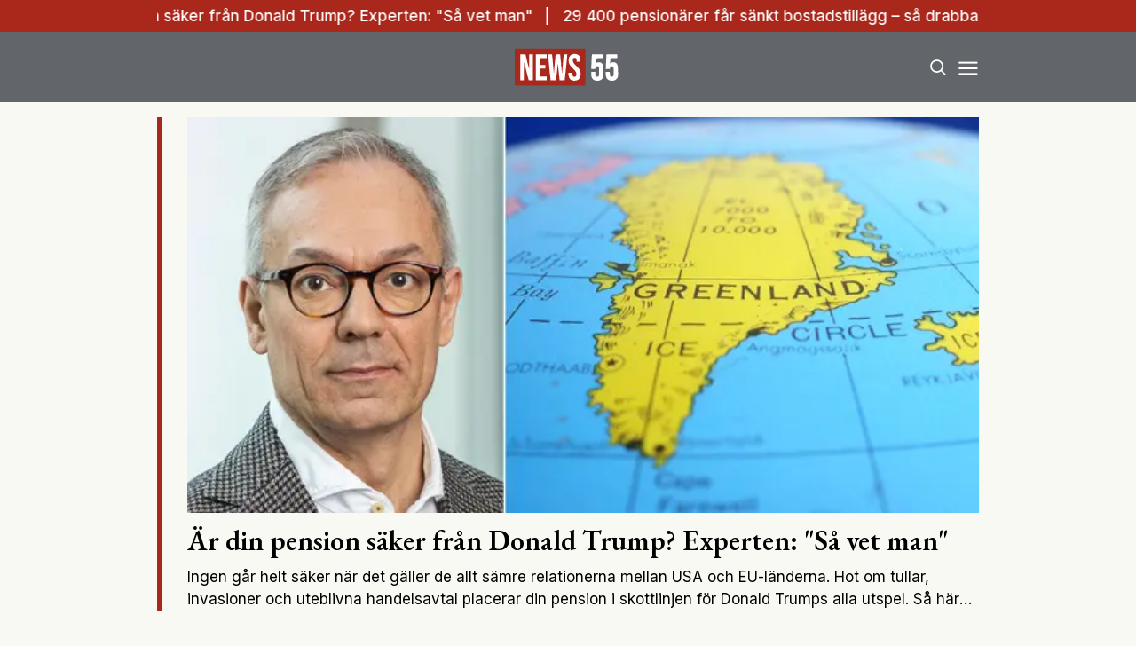

--- FILE ---
content_type: text/html; charset=utf-8
request_url: https://www.news55.se/
body_size: 17848
content:
<!DOCTYPE html><html lang="sv-SE"><head><meta charSet="utf-8"/><meta name="viewport" content="width=device-width, initial-scale=1.0" class="jsx-3679118917"/><link rel="apple-touch-icon" sizes="180x180" href="/favicons/apple-touch-icon.png" class="jsx-3679118917"/><link rel="icon" type="image/png" sizes="32x32" href="/favicons/favicon-32x32.png" class="jsx-3679118917"/><link rel="icon" type="image/png" sizes="16x16" href="/favicons/favicon-16x16.png" class="jsx-3679118917"/><link rel="manifest" href="/manifest.json" class="jsx-3679118917"/><link rel="mask-icon" href="/favicons/safari-pinned-tab.svg" color="#a9271b" class="jsx-3679118917"/><meta name="msapplication-TileColor" content="#a9271b" class="jsx-3679118917"/><meta name="theme-color" content="#a9271b" class="jsx-3679118917"/><link rel="dns-prefetch" href="https://www.googletagmanager.com/" class="jsx-3679118917"/><link rel="dns-prefetch" href="https://lwadm.com" class="jsx-3679118917"/><style type="text/css">.fresnel-container{margin:0;padding:0;}
@media not all and (min-width:640px) and (max-width:767.98px){.fresnel-at-sm{display:none!important;}}
@media not all and (min-width:768px) and (max-width:1023.98px){.fresnel-at-md{display:none!important;}}
@media not all and (min-width:1024px) and (max-width:1359.98px){.fresnel-at-lg{display:none!important;}}
@media not all and (min-width:1360px) and (max-width:1535.98px){.fresnel-at-xl{display:none!important;}}
@media not all and (min-width:1536px){.fresnel-at-xl2{display:none!important;}}
@media not all and (max-width:767.98px){.fresnel-lessThan-md{display:none!important;}}
@media not all and (max-width:1023.98px){.fresnel-lessThan-lg{display:none!important;}}
@media not all and (max-width:1359.98px){.fresnel-lessThan-xl{display:none!important;}}
@media not all and (max-width:1535.98px){.fresnel-lessThan-xl2{display:none!important;}}
@media not all and (min-width:768px){.fresnel-greaterThan-sm{display:none!important;}}
@media not all and (min-width:1024px){.fresnel-greaterThan-md{display:none!important;}}
@media not all and (min-width:1360px){.fresnel-greaterThan-lg{display:none!important;}}
@media not all and (min-width:1536px){.fresnel-greaterThan-xl{display:none!important;}}
@media not all and (min-width:640px){.fresnel-greaterThanOrEqual-sm{display:none!important;}}
@media not all and (min-width:768px){.fresnel-greaterThanOrEqual-md{display:none!important;}}
@media not all and (min-width:1024px){.fresnel-greaterThanOrEqual-lg{display:none!important;}}
@media not all and (min-width:1360px){.fresnel-greaterThanOrEqual-xl{display:none!important;}}
@media not all and (min-width:1536px){.fresnel-greaterThanOrEqual-xl2{display:none!important;}}
@media not all and (min-width:640px) and (max-width:767.98px){.fresnel-between-sm-md{display:none!important;}}
@media not all and (min-width:640px) and (max-width:1023.98px){.fresnel-between-sm-lg{display:none!important;}}
@media not all and (min-width:640px) and (max-width:1359.98px){.fresnel-between-sm-xl{display:none!important;}}
@media not all and (min-width:640px) and (max-width:1535.98px){.fresnel-between-sm-xl2{display:none!important;}}
@media not all and (min-width:768px) and (max-width:1023.98px){.fresnel-between-md-lg{display:none!important;}}
@media not all and (min-width:768px) and (max-width:1359.98px){.fresnel-between-md-xl{display:none!important;}}
@media not all and (min-width:768px) and (max-width:1535.98px){.fresnel-between-md-xl2{display:none!important;}}
@media not all and (min-width:1024px) and (max-width:1359.98px){.fresnel-between-lg-xl{display:none!important;}}
@media not all and (min-width:1024px) and (max-width:1535.98px){.fresnel-between-lg-xl2{display:none!important;}}
@media not all and (min-width:1360px) and (max-width:1535.98px){.fresnel-between-xl-xl2{display:none!important;}}</style><title>News55 - Nyheter &amp; erfarna tankar</title><meta name="description" content="News55 News55 är en nyhetssajt med fokus på nyheter för personer över 55 år. Vårt manifest är att vi alltid står på målgruppens sida."/><meta name="robots" content="index, follow, max-snippet:-1, max-image-preview:large, max-video-preview:-1"/><link rel="canonical" href="https://www.news55.se/"/><meta property="og:locale" content="sv_SE"/><meta property="og:type" content="website"/><meta property="og:title" content="Startsida – News55"/><meta property="og:description" content="News55 News55 är en nyhetssajt med fokus på nyheter för personer över 55 år. Vårt manifest är att vi alltid står på målgruppens sida."/><meta property="og:url" content="https://www.news55.se/"/><meta property="og:site_name" content="News55"/><meta property="article:publisher" content="https://www.facebook.com/News55.se"/><meta property="article:modified_time" content="2026-01-24T22:00:08+00:00"/><meta property="og:image" content="https://news55.fra1.cdn.digitaloceanspaces.com/uploads/2024/04/News-55-2.png"/><meta property="og:image:width" content="1306"/><meta property="og:image:height" content="724"/><meta property="og:image:type" content="image/png"/><meta name="twitter:card" content="summary_large_image"/><meta name="twitter:site" content="@News55se"/><script type="application/ld+json" class="yoast-schema-graph">{"@context":"https://schema.org","@graph":[{"@type":"NewsArticle","@id":"https://www.news55.se/#article","isPartOf":{"@id":"https://www.news55.se/"},"author":{"name":"Staffan Ekberg","@id":"https://www.news55.se/#/schema/person/632e40dd8db5acd4197ba125b466c9c1"},"headline":"Startsida – News55","datePublished":"2024-04-09T05:41:17+00:00","dateModified":"2026-01-24T22:00:08+00:00","mainEntityOfPage":{"@id":"https://www.news55.se/"},"wordCount":2,"publisher":{"@id":"https://www.news55.se/#organization"},"inLanguage":"sv-SE"},{"@type":"WebPage","@id":"https://www.news55.se/","url":"https://www.news55.se/","name":"News55 - Nyheter & erfarna tankar","isPartOf":{"@id":"https://www.news55.se/#website"},"datePublished":"2024-04-09T05:41:17+00:00","dateModified":"2026-01-24T22:00:08+00:00","description":"News55 News55 är en nyhetssajt med fokus på nyheter för personer över 55 år. Vårt manifest är att vi alltid står på målgruppens sida.","breadcrumb":{"@id":"https://www.news55.se/#breadcrumb"},"inLanguage":"sv-SE","potentialAction":[{"@type":"ReadAction","target":["https://www.news55.se/"]}]},{"@type":"BreadcrumbList","@id":"https://www.news55.se/#breadcrumb","itemListElement":[{"@type":"ListItem","position":1,"name":"Home","item":"https://www.news55.se/"},{"@type":"ListItem","position":2,"name":"Startsida – News55"}]},{"@type":"WebSite","@id":"https://www.news55.se/#website","url":"https://www.news55.se/","name":"News55","description":"Nyheter &amp; erfarna tankar","publisher":{"@id":"https://www.news55.se/#organization"},"alternateName":"News55.se","potentialAction":[{"@type":"SearchAction","target":{"@type":"EntryPoint","urlTemplate":"https://www.news55.se/?s={search_term_string}"},"query-input":{"@type":"PropertyValueSpecification","valueRequired":true,"valueName":"search_term_string"}}],"inLanguage":"sv-SE"},{"@type":"Organization","@id":"https://www.news55.se/#organization","name":"News55","alternateName":"news55.se","url":"https://www.news55.se/","logo":{"@type":"ImageObject","inLanguage":"sv-SE","@id":"https://www.news55.se/#/schema/logo/image/","url":"https://news55.fra1.cdn.digitaloceanspaces.com/uploads/uploads/2024/04/News55-Logo.png","contentUrl":"https://news55.fra1.cdn.digitaloceanspaces.com/uploads/uploads/2024/04/News55-Logo.png","width":405,"height":405,"caption":"News55"},"image":{"@id":"https://www.news55.se/#/schema/logo/image/"},"sameAs":["https://www.facebook.com/News55.se","https://x.com/News55se","https://www.linkedin.com/company/news-55"],"description":"News55 är det självklara valet för målgruppen 55+. Du kan prenumerera på news55 utan bindningstid!"},{"@type":"Person","@id":"https://www.news55.se/#/schema/person/632e40dd8db5acd4197ba125b466c9c1","name":"Staffan Ekberg","image":{"@type":"ImageObject","inLanguage":"sv-SE","@id":"https://www.news55.se/#/schema/person/image/","url":"https://news55.fra1.cdn.digitaloceanspaces.com/uploads/2025/10/Namnlos-design-2025-10-06T112601.613-1024x576.jpg","contentUrl":"https://news55.fra1.cdn.digitaloceanspaces.com/uploads/2025/10/Namnlos-design-2025-10-06T112601.613-1024x576.jpg","caption":"Staffan Ekberg"},"description":"Har arbetat med News55 sedan 2018 och är idag ansvarig utgivare. Tycker att det är viktigt att lyfta fram äldrefrågor och bekämpa ålderismen som breder ut sig i samhället. Stolt över News55:s manifest: Vi står alltid på målgruppens sida.","url":"https://www.news55.se/author/staffan/"}]}</script><link rel="preload" as="image" imageSrcSet="/_next/image/?url=https%3A%2F%2Fnews55.fra1.cdn.digitaloceanspaces.com%2Fuploads%2F2026%2F01%2Fpm.png&amp;w=256&amp;q=75 256w, /_next/image/?url=https%3A%2F%2Fnews55.fra1.cdn.digitaloceanspaces.com%2Fuploads%2F2026%2F01%2Fpm.png&amp;w=384&amp;q=75 384w, /_next/image/?url=https%3A%2F%2Fnews55.fra1.cdn.digitaloceanspaces.com%2Fuploads%2F2026%2F01%2Fpm.png&amp;w=640&amp;q=75 640w, /_next/image/?url=https%3A%2F%2Fnews55.fra1.cdn.digitaloceanspaces.com%2Fuploads%2F2026%2F01%2Fpm.png&amp;w=750&amp;q=75 750w, /_next/image/?url=https%3A%2F%2Fnews55.fra1.cdn.digitaloceanspaces.com%2Fuploads%2F2026%2F01%2Fpm.png&amp;w=828&amp;q=75 828w, /_next/image/?url=https%3A%2F%2Fnews55.fra1.cdn.digitaloceanspaces.com%2Fuploads%2F2026%2F01%2Fpm.png&amp;w=1080&amp;q=75 1080w, /_next/image/?url=https%3A%2F%2Fnews55.fra1.cdn.digitaloceanspaces.com%2Fuploads%2F2026%2F01%2Fpm.png&amp;w=1200&amp;q=75 1200w" imageSizes="(max-width: 640px) 50vw, (max-width: 1360px) 50vw, 25vw"/><link rel="preload" as="image" imageSrcSet="/_next/image/?url=https%3A%2F%2Fnews55.fra1.cdn.digitaloceanspaces.com%2Fuploads%2F2026%2F01%2Fcooeprman.png&amp;w=256&amp;q=75 256w, /_next/image/?url=https%3A%2F%2Fnews55.fra1.cdn.digitaloceanspaces.com%2Fuploads%2F2026%2F01%2Fcooeprman.png&amp;w=384&amp;q=75 384w, /_next/image/?url=https%3A%2F%2Fnews55.fra1.cdn.digitaloceanspaces.com%2Fuploads%2F2026%2F01%2Fcooeprman.png&amp;w=640&amp;q=75 640w, /_next/image/?url=https%3A%2F%2Fnews55.fra1.cdn.digitaloceanspaces.com%2Fuploads%2F2026%2F01%2Fcooeprman.png&amp;w=750&amp;q=75 750w, /_next/image/?url=https%3A%2F%2Fnews55.fra1.cdn.digitaloceanspaces.com%2Fuploads%2F2026%2F01%2Fcooeprman.png&amp;w=828&amp;q=75 828w, /_next/image/?url=https%3A%2F%2Fnews55.fra1.cdn.digitaloceanspaces.com%2Fuploads%2F2026%2F01%2Fcooeprman.png&amp;w=1080&amp;q=75 1080w, /_next/image/?url=https%3A%2F%2Fnews55.fra1.cdn.digitaloceanspaces.com%2Fuploads%2F2026%2F01%2Fcooeprman.png&amp;w=1200&amp;q=75 1200w" imageSizes="(max-width: 640px) 50vw, (max-width: 1360px) 50vw, 25vw"/><link rel="preload" as="image" imageSrcSet="/_next/image/?url=https%3A%2F%2Fnews55.fra1.cdn.digitaloceanspaces.com%2Fuploads%2F2026%2F01%2Ficeland.png&amp;w=256&amp;q=75 256w, /_next/image/?url=https%3A%2F%2Fnews55.fra1.cdn.digitaloceanspaces.com%2Fuploads%2F2026%2F01%2Ficeland.png&amp;w=384&amp;q=75 384w, /_next/image/?url=https%3A%2F%2Fnews55.fra1.cdn.digitaloceanspaces.com%2Fuploads%2F2026%2F01%2Ficeland.png&amp;w=640&amp;q=75 640w, /_next/image/?url=https%3A%2F%2Fnews55.fra1.cdn.digitaloceanspaces.com%2Fuploads%2F2026%2F01%2Ficeland.png&amp;w=750&amp;q=75 750w, /_next/image/?url=https%3A%2F%2Fnews55.fra1.cdn.digitaloceanspaces.com%2Fuploads%2F2026%2F01%2Ficeland.png&amp;w=828&amp;q=75 828w, /_next/image/?url=https%3A%2F%2Fnews55.fra1.cdn.digitaloceanspaces.com%2Fuploads%2F2026%2F01%2Ficeland.png&amp;w=1080&amp;q=75 1080w, /_next/image/?url=https%3A%2F%2Fnews55.fra1.cdn.digitaloceanspaces.com%2Fuploads%2F2026%2F01%2Ficeland.png&amp;w=1200&amp;q=75 1200w" imageSizes="(max-width: 640px) 50vw, (max-width: 1360px) 50vw, 25vw"/><link rel="preload" as="image" imageSrcSet="/_next/image/?url=https%3A%2F%2Fnews55.fra1.cdn.digitaloceanspaces.com%2Fuploads%2F2026%2F01%2Fels.png&amp;w=256&amp;q=75 256w, /_next/image/?url=https%3A%2F%2Fnews55.fra1.cdn.digitaloceanspaces.com%2Fuploads%2F2026%2F01%2Fels.png&amp;w=384&amp;q=75 384w, /_next/image/?url=https%3A%2F%2Fnews55.fra1.cdn.digitaloceanspaces.com%2Fuploads%2F2026%2F01%2Fels.png&amp;w=640&amp;q=75 640w, /_next/image/?url=https%3A%2F%2Fnews55.fra1.cdn.digitaloceanspaces.com%2Fuploads%2F2026%2F01%2Fels.png&amp;w=750&amp;q=75 750w, /_next/image/?url=https%3A%2F%2Fnews55.fra1.cdn.digitaloceanspaces.com%2Fuploads%2F2026%2F01%2Fels.png&amp;w=828&amp;q=75 828w, /_next/image/?url=https%3A%2F%2Fnews55.fra1.cdn.digitaloceanspaces.com%2Fuploads%2F2026%2F01%2Fels.png&amp;w=1080&amp;q=75 1080w, /_next/image/?url=https%3A%2F%2Fnews55.fra1.cdn.digitaloceanspaces.com%2Fuploads%2F2026%2F01%2Fels.png&amp;w=1200&amp;q=75 1200w" imageSizes="(max-width: 640px) 50vw, (max-width: 1360px) 50vw, 25vw"/><link rel="preload" as="image" imageSrcSet="/_next/image/?url=https%3A%2F%2Fnews55.fra1.cdn.digitaloceanspaces.com%2Fuploads%2F2026%2F01%2Fmynt.png&amp;w=256&amp;q=75 256w, /_next/image/?url=https%3A%2F%2Fnews55.fra1.cdn.digitaloceanspaces.com%2Fuploads%2F2026%2F01%2Fmynt.png&amp;w=384&amp;q=75 384w, /_next/image/?url=https%3A%2F%2Fnews55.fra1.cdn.digitaloceanspaces.com%2Fuploads%2F2026%2F01%2Fmynt.png&amp;w=640&amp;q=75 640w, /_next/image/?url=https%3A%2F%2Fnews55.fra1.cdn.digitaloceanspaces.com%2Fuploads%2F2026%2F01%2Fmynt.png&amp;w=750&amp;q=75 750w, /_next/image/?url=https%3A%2F%2Fnews55.fra1.cdn.digitaloceanspaces.com%2Fuploads%2F2026%2F01%2Fmynt.png&amp;w=828&amp;q=75 828w, /_next/image/?url=https%3A%2F%2Fnews55.fra1.cdn.digitaloceanspaces.com%2Fuploads%2F2026%2F01%2Fmynt.png&amp;w=1080&amp;q=75 1080w, /_next/image/?url=https%3A%2F%2Fnews55.fra1.cdn.digitaloceanspaces.com%2Fuploads%2F2026%2F01%2Fmynt.png&amp;w=1200&amp;q=75 1200w" imageSizes="(max-width: 640px) 50vw, (max-width: 1360px) 50vw, 25vw"/><link rel="preload" as="image" imageSrcSet="/_next/image/?url=https%3A%2F%2Fnews55.fra1.cdn.digitaloceanspaces.com%2Fuploads%2F2026%2F01%2Fekonomi.png&amp;w=256&amp;q=75 256w, /_next/image/?url=https%3A%2F%2Fnews55.fra1.cdn.digitaloceanspaces.com%2Fuploads%2F2026%2F01%2Fekonomi.png&amp;w=384&amp;q=75 384w, /_next/image/?url=https%3A%2F%2Fnews55.fra1.cdn.digitaloceanspaces.com%2Fuploads%2F2026%2F01%2Fekonomi.png&amp;w=640&amp;q=75 640w, /_next/image/?url=https%3A%2F%2Fnews55.fra1.cdn.digitaloceanspaces.com%2Fuploads%2F2026%2F01%2Fekonomi.png&amp;w=750&amp;q=75 750w, /_next/image/?url=https%3A%2F%2Fnews55.fra1.cdn.digitaloceanspaces.com%2Fuploads%2F2026%2F01%2Fekonomi.png&amp;w=828&amp;q=75 828w, /_next/image/?url=https%3A%2F%2Fnews55.fra1.cdn.digitaloceanspaces.com%2Fuploads%2F2026%2F01%2Fekonomi.png&amp;w=1080&amp;q=75 1080w, /_next/image/?url=https%3A%2F%2Fnews55.fra1.cdn.digitaloceanspaces.com%2Fuploads%2F2026%2F01%2Fekonomi.png&amp;w=1200&amp;q=75 1200w" imageSizes="(max-width: 640px) 50vw, (max-width: 1360px) 50vw, 25vw"/><meta name="next-head-count" content="37"/><link rel="preload" href="/_next/static/media/eac384ff8c1437c4-s.p.woff2" as="font" type="font/woff2" crossorigin="anonymous" data-next-font="size-adjust"/><link rel="preload" href="/_next/static/media/e4af272ccee01ff0-s.p.woff2" as="font" type="font/woff2" crossorigin="anonymous" data-next-font="size-adjust"/><link rel="preload" href="/_next/static/css/d9411776073b07b7.css" as="style"/><link rel="stylesheet" href="/_next/static/css/d9411776073b07b7.css" data-n-g=""/><noscript data-n-css=""></noscript><script defer="" nomodule="" src="/_next/static/chunks/polyfills-c67a75d1b6f99dc8.js"></script><script src="/_next/static/chunks/webpack-59c5c889f52620d6.js" defer=""></script><script src="/_next/static/chunks/framework-2c79e2a64abdb08b.js" defer=""></script><script src="/_next/static/chunks/main-dcba0ac9e11c741f.js" defer=""></script><script src="/_next/static/chunks/pages/_app-2f4d5edc916a4867.js" defer=""></script><script src="/_next/static/chunks/252f366e-cd75c61f544052ea.js" defer=""></script><script src="/_next/static/chunks/1bfc9850-b12f6f90a8c4def8.js" defer=""></script><script src="/_next/static/chunks/714-1a5ab8a2fd7bd217.js" defer=""></script><script src="/_next/static/chunks/495-d78ebdc49871642f.js" defer=""></script><script src="/_next/static/chunks/169-ffd5f9a55d8a14db.js" defer=""></script><script src="/_next/static/chunks/587-3cf5ffa021e1d16f.js" defer=""></script><script src="/_next/static/chunks/619-72f2d7424342e148.js" defer=""></script><script src="/_next/static/chunks/pages/index-b0cc31349d01044a.js" defer=""></script><script src="/_next/static/ZAPNZUk5D3x0af0yIo_02/_buildManifest.js" defer=""></script><script src="/_next/static/ZAPNZUk5D3x0af0yIo_02/_ssgManifest.js" defer=""></script><style id="__jsx-3679118917">html{font-family:'__Inter_72f7cb', '__Inter_Fallback_72f7cb'}h1,h2,h3,h4,h5,h6{font-family:'__EB_Garamond_ae443e', '__EB_Garamond_Fallback_ae443e'}</style></head><body class="bg-[#F9F9F4] text-black antialiased"><div id="__next"><noscript class="jsx-3679118917"><iframe
        src="https://www.googletagmanager.com/ns.html?id=GTM-TCBBLDS"
        height="0"
        width="0"
        style="display:none;visibility:hidden"
      ></iframe></noscript><!--$--><div class="sticky top-0 z-50"><div class="bg-red"><div class="container px-4 h-[36px]"></div></div><header class="flex justify-between bg-gray-dark text-white"><div class="container flex justify-between items-center p-4 "><div class="flex-[0_0_30%]"></div><a class="flex-[0_0_auto]" href="/"><div class="relative w-[120px] h-[45px]"><img alt="News55" loading="lazy" decoding="async" data-nimg="fill" class="object-contain" style="position:absolute;height:100%;width:100%;left:0;top:0;right:0;bottom:0;color:transparent" src="/images/logo.svg"/></div></a><div class="flex justify-end items-center space-x-2 flex-[0_0_30%]"><div class="fresnel-container fresnel-greaterThanOrEqual-xl "><button class="rounded-full block flex items-center justify-center font-medium px-4 py-2 text-sm h-[35px] bg-red text-white">Prenumerera</button></div><button class="w-[25px] h-[25px] relative focus:outline-none" aria-label="Search"><svg xmlns="http://www.w3.org/2000/svg" fill="none" viewBox="0 0 24 24" stroke-width="2" stroke="currentColor" class="w-5 h-5 absolute transform transition duration-500 ease-in-out left-1/2 top-1/2 -translate-x-1/2 -translate-y-1/2 scale-1"><path stroke-linecap="round" stroke-linejoin="round" d="M21 21l-5.197-5.197m0 0A7.5 7.5 0 105.196 5.196a7.5 7.5 0 0010.607 10.607z"></path></svg><div class="block w-5 absolute left-1/2 top-1/2 transform  -translate-x-1/2 -translate-y-1/2"><span aria-hidden="true" class="block absolute h-0.5 w-5 bg-current transform transition duration-500 ease-in-out scale-0"></span><span aria-hidden="true" class="block absolute h-0.5 w-5 bg-current transform  transition duration-500 ease-in-out scale-0"></span></div></button><button class="w-[25px] h-[25px] relative focus:outline-none" aria-label="Menu"><div class="block w-5 absolute left-1/2 top-1/2 transform  -translate-x-1/2 -translate-y-1/2"><span aria-hidden="true" class="block absolute h-0.5 w-5 bg-current transform transition duration-500 ease-in-out -translate-y-1.5"></span><span aria-hidden="true" class="block absolute  h-0.5 w-5 bg-current   transform transition duration-500 ease-in-out"></span><span aria-hidden="true" class="block absolute  h-0.5 w-5 bg-current transform  transition duration-500 ease-in-out translate-y-1.5"></span></div></button></div></div></header><div class="fresnel-container fresnel-greaterThanOrEqual-xl "><nav class="bg-gray-light px-4 relative"><div class="container"><div class="flex justify-center"><a class="flex items-center justify-between font-medium text-sm bg-gray-light p-4 transition-colors hover:bg-[#d2d0c7] h-[45px] text-[#0a0a0a]" href="/senaste-nytt/">Senaste nytt</a><a class="flex items-center justify-between font-medium text-sm bg-gray-light p-4 transition-colors hover:bg-[#d2d0c7] h-[45px] text-[#0a0a0a]" href="/samhalle/">Samhälle</a><a class="flex items-center justify-between font-medium text-sm bg-gray-light p-4 transition-colors hover:bg-[#d2d0c7] h-[45px] text-[#0a0a0a]" href="/privatekonomi/">Privatekonomi</a><a class="flex items-center justify-between font-medium text-sm bg-gray-light p-4 transition-colors hover:bg-[#d2d0c7] h-[45px] text-[#0a0a0a]" href="/halsa/">Hälsa</a><a class="flex items-center justify-between font-medium text-sm bg-gray-light p-4 transition-colors hover:bg-[#d2d0c7] h-[45px] text-[#0a0a0a]" href="/resor/">Resor</a><a class="flex items-center justify-between font-medium text-sm bg-gray-light p-4 transition-colors hover:bg-[#d2d0c7] h-[45px] text-[#0a0a0a]" href="/livsstil/">Livet</a><a class="flex items-center justify-between font-medium text-sm bg-gray-light p-4 transition-colors hover:bg-[#d2d0c7] h-[45px] text-[#0a0a0a]" href="/livsstil/mat-dryck/">Mat &amp; dryck</a><a class="flex items-center justify-between font-medium text-sm bg-gray-light p-4 transition-colors hover:bg-[#d2d0c7] h-[45px] text-[#0a0a0a]" href="/tv/">Video</a></div></div></nav></div></div><div class="transition ease-in-out duration-300 fixed z-40 w-full top-[var(--header-wrapper-height)] -translate-y-full"></div><aside style="height:calc(100% - var(--header-wrapper-height));top:var(--header-wrapper-height)" class="bg-[#fcf7f2] w-full md:w-[450px] fixed right-0 z-40 transition ease-in-out duration-300 overflow-auto translate-x-full"></aside><div class="fixed z-[999] inset-0 bg-gray-dark/90 p-4 flex items-center justify-center hidden"></div><main><div class="container p-4"><div class="flex flex-col space-y-4 md:space-y-8"><div><div><div class="fresnel-container fresnel-greaterThanOrEqual-xl "><div class="grid grid-cols-1 xl:grid-cols-[980px_auto] gap-4 md:gap-8"><div class="grid grid-cols-1 md:grid-cols-[auto_300px] gap-8"><div><a class="relative flex flex-col space-y-2 pl-8 before:content before:bg-red before:left-0 before:top-0 before:w-[6px] before:h-full before:absolute h-full justify-between" href="/privatekonomi/ar-din-pension-saker-fran-donald-trump-experten-sa-vet-man/"><div class="relative aspect-w-2 aspect-h-1"><img alt="Pension" decoding="async" data-nimg="fill" class="object-cover object-top" style="position:absolute;height:100%;width:100%;left:0;top:0;right:0;bottom:0;color:transparent" sizes="(max-width: 640px) 50vw, (max-width: 1360px) 50vw, 25vw" srcSet="/_next/image/?url=https%3A%2F%2Fnews55.fra1.cdn.digitaloceanspaces.com%2Fuploads%2F2026%2F01%2Ficeland.png&amp;w=256&amp;q=75 256w, /_next/image/?url=https%3A%2F%2Fnews55.fra1.cdn.digitaloceanspaces.com%2Fuploads%2F2026%2F01%2Ficeland.png&amp;w=384&amp;q=75 384w, /_next/image/?url=https%3A%2F%2Fnews55.fra1.cdn.digitaloceanspaces.com%2Fuploads%2F2026%2F01%2Ficeland.png&amp;w=640&amp;q=75 640w, /_next/image/?url=https%3A%2F%2Fnews55.fra1.cdn.digitaloceanspaces.com%2Fuploads%2F2026%2F01%2Ficeland.png&amp;w=750&amp;q=75 750w, /_next/image/?url=https%3A%2F%2Fnews55.fra1.cdn.digitaloceanspaces.com%2Fuploads%2F2026%2F01%2Ficeland.png&amp;w=828&amp;q=75 828w, /_next/image/?url=https%3A%2F%2Fnews55.fra1.cdn.digitaloceanspaces.com%2Fuploads%2F2026%2F01%2Ficeland.png&amp;w=1080&amp;q=75 1080w, /_next/image/?url=https%3A%2F%2Fnews55.fra1.cdn.digitaloceanspaces.com%2Fuploads%2F2026%2F01%2Ficeland.png&amp;w=1200&amp;q=75 1200w" src="/_next/image/?url=https%3A%2F%2Fnews55.fra1.cdn.digitaloceanspaces.com%2Fuploads%2F2026%2F01%2Ficeland.png&amp;w=1200&amp;q=75"/></div><div class="flex flex-col space-y-2"><h2 class="text-3xl leading-snug line-clamp-2">Är din pension säker från Donald Trump? Experten: &quot;Så vet man&quot;</h2><p class="line-clamp-2">Ingen går helt säker när det gäller de allt sämre relationerna mellan USA och EU-länderna. Hot om tullar, invasioner och uteblivna handelsavtal placerar din pension i skottlinjen för Donald Trumps alla utspel. Så här vet du om du är i riskzonen, och vad du behöver göra för att minimera risken. “Vänta inte”, säger Arturo Arques, […]</p></div></a></div><div class="flex flex-col space-y-4 justify-between"><div><a class="flex flex-col space-y-2" href="/privatekonomi/29-400-pensionarer-far-sankt-bostadstillagg-drabbas-du/"><div class="relative aspect-w-2 aspect-h-1"><img alt="bostadstillägg" decoding="async" data-nimg="fill" class="object-cover object-top" style="position:absolute;height:100%;width:100%;left:0;top:0;right:0;bottom:0;color:transparent" sizes="(max-width: 640px) 50vw, (max-width: 1360px) 50vw, 25vw" srcSet="/_next/image/?url=https%3A%2F%2Fnews55.fra1.cdn.digitaloceanspaces.com%2Fuploads%2F2026%2F01%2Fpm.png&amp;w=256&amp;q=75 256w, /_next/image/?url=https%3A%2F%2Fnews55.fra1.cdn.digitaloceanspaces.com%2Fuploads%2F2026%2F01%2Fpm.png&amp;w=384&amp;q=75 384w, /_next/image/?url=https%3A%2F%2Fnews55.fra1.cdn.digitaloceanspaces.com%2Fuploads%2F2026%2F01%2Fpm.png&amp;w=640&amp;q=75 640w, /_next/image/?url=https%3A%2F%2Fnews55.fra1.cdn.digitaloceanspaces.com%2Fuploads%2F2026%2F01%2Fpm.png&amp;w=750&amp;q=75 750w, /_next/image/?url=https%3A%2F%2Fnews55.fra1.cdn.digitaloceanspaces.com%2Fuploads%2F2026%2F01%2Fpm.png&amp;w=828&amp;q=75 828w, /_next/image/?url=https%3A%2F%2Fnews55.fra1.cdn.digitaloceanspaces.com%2Fuploads%2F2026%2F01%2Fpm.png&amp;w=1080&amp;q=75 1080w, /_next/image/?url=https%3A%2F%2Fnews55.fra1.cdn.digitaloceanspaces.com%2Fuploads%2F2026%2F01%2Fpm.png&amp;w=1200&amp;q=75 1200w" src="/_next/image/?url=https%3A%2F%2Fnews55.fra1.cdn.digitaloceanspaces.com%2Fuploads%2F2026%2F01%2Fpm.png&amp;w=1200&amp;q=75"/></div><div class="flex flex-col space-y-2"><h2 class="text-xl line-clamp-2">29 400 pensionärer får sänkt bostadstillägg – så drabbas du</h2><p class="hidden">En av tio svenska pensionärer med bostadstillägg, 29 400 av totalt 300 000, fick sänkt bostadstillägg sedan årsskiftet eftersom de statliga scablonbeloppen för bidrag sänks. Ändringar i schablonbeloppen hos Pensionsmyndigheten och Försäkringskassan gör att alla inte får en höjd pension efter nyår. Nästan 30 000 svenskar får exempelvis sänkt bostadstillägg, eftersom statliga schablonbelopp som avgör […]</p></div></a></div><div><a class="flex flex-col space-y-2" href="/samhalle/fusk-i-prisjamforelse-pro-portar-vissa-butiker/"><div class="relative aspect-w-2 aspect-h-1"><img alt="Coop" decoding="async" data-nimg="fill" class="object-cover object-top" style="position:absolute;height:100%;width:100%;left:0;top:0;right:0;bottom:0;color:transparent" sizes="(max-width: 640px) 50vw, (max-width: 1360px) 50vw, 25vw" srcSet="/_next/image/?url=https%3A%2F%2Fnews55.fra1.cdn.digitaloceanspaces.com%2Fuploads%2F2026%2F01%2Fcooeprman.png&amp;w=256&amp;q=75 256w, /_next/image/?url=https%3A%2F%2Fnews55.fra1.cdn.digitaloceanspaces.com%2Fuploads%2F2026%2F01%2Fcooeprman.png&amp;w=384&amp;q=75 384w, /_next/image/?url=https%3A%2F%2Fnews55.fra1.cdn.digitaloceanspaces.com%2Fuploads%2F2026%2F01%2Fcooeprman.png&amp;w=640&amp;q=75 640w, /_next/image/?url=https%3A%2F%2Fnews55.fra1.cdn.digitaloceanspaces.com%2Fuploads%2F2026%2F01%2Fcooeprman.png&amp;w=750&amp;q=75 750w, /_next/image/?url=https%3A%2F%2Fnews55.fra1.cdn.digitaloceanspaces.com%2Fuploads%2F2026%2F01%2Fcooeprman.png&amp;w=828&amp;q=75 828w, /_next/image/?url=https%3A%2F%2Fnews55.fra1.cdn.digitaloceanspaces.com%2Fuploads%2F2026%2F01%2Fcooeprman.png&amp;w=1080&amp;q=75 1080w, /_next/image/?url=https%3A%2F%2Fnews55.fra1.cdn.digitaloceanspaces.com%2Fuploads%2F2026%2F01%2Fcooeprman.png&amp;w=1200&amp;q=75 1200w" src="/_next/image/?url=https%3A%2F%2Fnews55.fra1.cdn.digitaloceanspaces.com%2Fuploads%2F2026%2F01%2Fcooeprman.png&amp;w=1200&amp;q=75"/></div><div class="flex flex-col space-y-2"><h2 class="text-xl line-clamp-2">Fusk i prisjämförelse: PRO portar vissa butiker</h2><p class="hidden">När matpriser granskas förväntar sig konsumenterna rättvisa villkor. I årets prisundersökning från PRO har dock omfattande fusk upptäckts.  PRO har sedan början av 1990-talet jämfört matpriser runt om i landet för att ge konsumenter bättre vägledning, skriver SvD. Inför den senaste undersökningen uppdagades dock att flera större butiker tillfälligt sänkt priserna på utvalda varor – […]</p></div></a></div></div></div><div class="flex flex-col space-y-4"><div class="grid grid-cols-1 gap-2 h-full"><div><a class="block pl-4 relative overflow-hidden" href="/livsstil/celebriteter/levde-utanfor-stralkastarljuset-prinsessan-desirees-liv-i-bilder/"><div class="flex items-center gap-4 text-sm before:content before:absolute before:w-[10px] before:h-[10px] before:bg-black before:rounded-full before:left-0"><span class="text-red uppercase">Celebriteter</span></div><h3 class="line-clamp-2 mb-4 before:content before:absolute before:w-[2px] before:h-full before:bg-[#E5DED8] before:left-[4px] before:top-0 before:mt-[25px]">Levde utanför strålkastarljuset: Prinsessan Désirées liv i bilder</h3></a></div><div><a class="block pl-4 relative overflow-hidden" href="/samhalle/kronan-starks-nar-marknaden-vander-usa-ryggen/"><div class="flex items-center gap-4 text-sm before:content before:absolute before:w-[10px] before:h-[10px] before:bg-black before:rounded-full before:left-0"><span class="text-red uppercase">Samhälle</span></div><h3 class="line-clamp-2 mb-4 before:content before:absolute before:w-[2px] before:h-full before:bg-[#E5DED8] before:left-[4px] before:top-0 before:mt-[25px]">Kronan stärks när marknaden vänder USA ryggen</h3></a></div><div><a class="block pl-4 relative overflow-hidden" href="/samhalle/arktis-tappar-sin-vinteris-tva-hav-isfria-samtidigt-for-forsta-gangen/"><div class="flex items-center gap-4 text-sm before:content before:absolute before:w-[10px] before:h-[10px] before:bg-black before:rounded-full before:left-0"><span class="text-red uppercase">Samhälle</span></div><h3 class="line-clamp-2 mb-4 before:content before:absolute before:w-[2px] before:h-full before:bg-[#E5DED8] before:left-[4px] before:top-0 before:mt-[25px]">Arktis tappar sin vinteris – två hav isfria samtidigt för första gången</h3></a></div><div><a class="block pl-4 relative overflow-hidden" href="/samhalle/inrikes/pianolarare-far-inte-langre-vara-ensamma-med-sina-elever/"><div class="flex items-center gap-4 text-sm before:content before:absolute before:w-[10px] before:h-[10px] before:bg-black before:rounded-full before:left-0"><span class="text-red uppercase">Inrikes</span></div><h3 class="line-clamp-2 mb-4 before:content before:absolute before:w-[2px] before:h-full before:bg-[#E5DED8] before:left-[4px] before:top-0 before:mt-[25px]">Pianolärare får inte längre vara ensamma med sina elever</h3></a></div><div><a class="block pl-4 relative overflow-hidden" href="/halsa/forskningen-bakom-myten-darfor-har-storleken-betydelse/"><div class="flex items-center gap-4 text-sm before:content before:absolute before:w-[10px] before:h-[10px] before:bg-black before:rounded-full before:left-0"><span class="text-red uppercase">Hälsa</span></div><h3 class="line-clamp-2 mb-4 before:content before:absolute before:w-[2px] before:h-full before:bg-[#E5DED8] before:left-[4px] before:top-0 before:mt-[25px]">Forskningen bakom myten: Därför har storleken betydelse</h3></a></div></div></div></div><div class="mt-8"><div class="flex justify-center"><div><div class="text-xs text-gray">ANNONS</div><div class="flex justify-center" style="min-width:980px;min-height:250px"><div id="news55_pano1_:Rkknk6:"></div></div></div></div></div></div><div class="fresnel-container fresnel-between-md-xl "><div class="flex flex-col space-y-8"><div><a class="relative flex flex-col space-y-2 pl-8 before:content before:bg-red before:left-0 before:top-0 before:w-[6px] before:h-full before:absolute" href="/privatekonomi/ar-din-pension-saker-fran-donald-trump-experten-sa-vet-man/"><div class="relative aspect-w-2 aspect-h-1"><img alt="Pension" decoding="async" data-nimg="fill" class="object-cover object-top" style="position:absolute;height:100%;width:100%;left:0;top:0;right:0;bottom:0;color:transparent" sizes="(max-width: 640px) 50vw, (max-width: 1360px) 50vw, 25vw" srcSet="/_next/image/?url=https%3A%2F%2Fnews55.fra1.cdn.digitaloceanspaces.com%2Fuploads%2F2026%2F01%2Ficeland.png&amp;w=256&amp;q=75 256w, /_next/image/?url=https%3A%2F%2Fnews55.fra1.cdn.digitaloceanspaces.com%2Fuploads%2F2026%2F01%2Ficeland.png&amp;w=384&amp;q=75 384w, /_next/image/?url=https%3A%2F%2Fnews55.fra1.cdn.digitaloceanspaces.com%2Fuploads%2F2026%2F01%2Ficeland.png&amp;w=640&amp;q=75 640w, /_next/image/?url=https%3A%2F%2Fnews55.fra1.cdn.digitaloceanspaces.com%2Fuploads%2F2026%2F01%2Ficeland.png&amp;w=750&amp;q=75 750w, /_next/image/?url=https%3A%2F%2Fnews55.fra1.cdn.digitaloceanspaces.com%2Fuploads%2F2026%2F01%2Ficeland.png&amp;w=828&amp;q=75 828w, /_next/image/?url=https%3A%2F%2Fnews55.fra1.cdn.digitaloceanspaces.com%2Fuploads%2F2026%2F01%2Ficeland.png&amp;w=1080&amp;q=75 1080w, /_next/image/?url=https%3A%2F%2Fnews55.fra1.cdn.digitaloceanspaces.com%2Fuploads%2F2026%2F01%2Ficeland.png&amp;w=1200&amp;q=75 1200w" src="/_next/image/?url=https%3A%2F%2Fnews55.fra1.cdn.digitaloceanspaces.com%2Fuploads%2F2026%2F01%2Ficeland.png&amp;w=1200&amp;q=75"/></div><div class="flex flex-col space-y-2"><h2 class="text-3xl line-clamp-2 leading-snug">Är din pension säker från Donald Trump? Experten: &quot;Så vet man&quot;</h2><p class="line-clamp-2">Ingen går helt säker när det gäller de allt sämre relationerna mellan USA och EU-länderna. Hot om tullar, invasioner och uteblivna handelsavtal placerar din pension i skottlinjen för Donald Trumps alla utspel. Så här vet du om du är i riskzonen, och vad du behöver göra för att minimera risken. “Vänta inte”, säger Arturo Arques, […]</p></div></a></div><div class="flex justify-center"><div><div class="text-xs text-gray">ANNONS</div><div class="flex justify-center" style="min-width:320px;min-height:320px"><div id="news55_mobil1_:R14snk6:"></div></div></div></div><div class="grid grid-cols-1 md:grid-cols-2 gap-4 md:gap-8"><div><a class="flex flex-col space-y-2" href="/privatekonomi/29-400-pensionarer-far-sankt-bostadstillagg-drabbas-du/"><div class="relative aspect-w-2 aspect-h-1"><img alt="bostadstillägg" decoding="async" data-nimg="fill" class="object-cover object-top" style="position:absolute;height:100%;width:100%;left:0;top:0;right:0;bottom:0;color:transparent" sizes="(max-width: 640px) 50vw, (max-width: 1360px) 50vw, 25vw" srcSet="/_next/image/?url=https%3A%2F%2Fnews55.fra1.cdn.digitaloceanspaces.com%2Fuploads%2F2026%2F01%2Fpm.png&amp;w=256&amp;q=75 256w, /_next/image/?url=https%3A%2F%2Fnews55.fra1.cdn.digitaloceanspaces.com%2Fuploads%2F2026%2F01%2Fpm.png&amp;w=384&amp;q=75 384w, /_next/image/?url=https%3A%2F%2Fnews55.fra1.cdn.digitaloceanspaces.com%2Fuploads%2F2026%2F01%2Fpm.png&amp;w=640&amp;q=75 640w, /_next/image/?url=https%3A%2F%2Fnews55.fra1.cdn.digitaloceanspaces.com%2Fuploads%2F2026%2F01%2Fpm.png&amp;w=750&amp;q=75 750w, /_next/image/?url=https%3A%2F%2Fnews55.fra1.cdn.digitaloceanspaces.com%2Fuploads%2F2026%2F01%2Fpm.png&amp;w=828&amp;q=75 828w, /_next/image/?url=https%3A%2F%2Fnews55.fra1.cdn.digitaloceanspaces.com%2Fuploads%2F2026%2F01%2Fpm.png&amp;w=1080&amp;q=75 1080w, /_next/image/?url=https%3A%2F%2Fnews55.fra1.cdn.digitaloceanspaces.com%2Fuploads%2F2026%2F01%2Fpm.png&amp;w=1200&amp;q=75 1200w" src="/_next/image/?url=https%3A%2F%2Fnews55.fra1.cdn.digitaloceanspaces.com%2Fuploads%2F2026%2F01%2Fpm.png&amp;w=1200&amp;q=75"/></div><div class="flex flex-col space-y-2"><h2 class="text-xl line-clamp-2">29 400 pensionärer får sänkt bostadstillägg – så drabbas du</h2><p class="hidden">En av tio svenska pensionärer med bostadstillägg, 29 400 av totalt 300 000, fick sänkt bostadstillägg sedan årsskiftet eftersom de statliga scablonbeloppen för bidrag sänks. Ändringar i schablonbeloppen hos Pensionsmyndigheten och Försäkringskassan gör att alla inte får en höjd pension efter nyår. Nästan 30 000 svenskar får exempelvis sänkt bostadstillägg, eftersom statliga schablonbelopp som avgör […]</p></div></a></div><div><a class="flex flex-col space-y-2" href="/samhalle/fusk-i-prisjamforelse-pro-portar-vissa-butiker/"><div class="relative aspect-w-2 aspect-h-1"><img alt="Coop" decoding="async" data-nimg="fill" class="object-cover object-top" style="position:absolute;height:100%;width:100%;left:0;top:0;right:0;bottom:0;color:transparent" sizes="(max-width: 640px) 50vw, (max-width: 1360px) 50vw, 25vw" srcSet="/_next/image/?url=https%3A%2F%2Fnews55.fra1.cdn.digitaloceanspaces.com%2Fuploads%2F2026%2F01%2Fcooeprman.png&amp;w=256&amp;q=75 256w, /_next/image/?url=https%3A%2F%2Fnews55.fra1.cdn.digitaloceanspaces.com%2Fuploads%2F2026%2F01%2Fcooeprman.png&amp;w=384&amp;q=75 384w, /_next/image/?url=https%3A%2F%2Fnews55.fra1.cdn.digitaloceanspaces.com%2Fuploads%2F2026%2F01%2Fcooeprman.png&amp;w=640&amp;q=75 640w, /_next/image/?url=https%3A%2F%2Fnews55.fra1.cdn.digitaloceanspaces.com%2Fuploads%2F2026%2F01%2Fcooeprman.png&amp;w=750&amp;q=75 750w, /_next/image/?url=https%3A%2F%2Fnews55.fra1.cdn.digitaloceanspaces.com%2Fuploads%2F2026%2F01%2Fcooeprman.png&amp;w=828&amp;q=75 828w, /_next/image/?url=https%3A%2F%2Fnews55.fra1.cdn.digitaloceanspaces.com%2Fuploads%2F2026%2F01%2Fcooeprman.png&amp;w=1080&amp;q=75 1080w, /_next/image/?url=https%3A%2F%2Fnews55.fra1.cdn.digitaloceanspaces.com%2Fuploads%2F2026%2F01%2Fcooeprman.png&amp;w=1200&amp;q=75 1200w" src="/_next/image/?url=https%3A%2F%2Fnews55.fra1.cdn.digitaloceanspaces.com%2Fuploads%2F2026%2F01%2Fcooeprman.png&amp;w=1200&amp;q=75"/></div><div class="flex flex-col space-y-2"><h2 class="text-xl line-clamp-2">Fusk i prisjämförelse: PRO portar vissa butiker</h2><p class="hidden">När matpriser granskas förväntar sig konsumenterna rättvisa villkor. I årets prisundersökning från PRO har dock omfattande fusk upptäckts.  PRO har sedan början av 1990-talet jämfört matpriser runt om i landet för att ge konsumenter bättre vägledning, skriver SvD. Inför den senaste undersökningen uppdagades dock att flera större butiker tillfälligt sänkt priserna på utvalda varor – […]</p></div></a></div></div><div class="flex flex-col space-y-4"><div class="grid grid-cols-1 gap-2"><div><a class="block pl-4 relative overflow-hidden" href="/livsstil/celebriteter/levde-utanfor-stralkastarljuset-prinsessan-desirees-liv-i-bilder/"><div class="flex items-center gap-4 text-sm before:content before:absolute before:w-[10px] before:h-[10px] before:bg-black before:rounded-full before:left-0"><span class="text-red uppercase">Celebriteter</span></div><h3 class="line-clamp-2 mb-4 before:content before:absolute before:w-[2px] before:h-full before:bg-[#E5DED8] before:left-[4px] before:top-0 before:mt-[25px]">Levde utanför strålkastarljuset: Prinsessan Désirées liv i bilder</h3></a></div><div><a class="block pl-4 relative overflow-hidden" href="/samhalle/kronan-starks-nar-marknaden-vander-usa-ryggen/"><div class="flex items-center gap-4 text-sm before:content before:absolute before:w-[10px] before:h-[10px] before:bg-black before:rounded-full before:left-0"><span class="text-red uppercase">Samhälle</span></div><h3 class="line-clamp-2 mb-4 before:content before:absolute before:w-[2px] before:h-full before:bg-[#E5DED8] before:left-[4px] before:top-0 before:mt-[25px]">Kronan stärks när marknaden vänder USA ryggen</h3></a></div><div><a class="block pl-4 relative overflow-hidden" href="/samhalle/arktis-tappar-sin-vinteris-tva-hav-isfria-samtidigt-for-forsta-gangen/"><div class="flex items-center gap-4 text-sm before:content before:absolute before:w-[10px] before:h-[10px] before:bg-black before:rounded-full before:left-0"><span class="text-red uppercase">Samhälle</span></div><h3 class="line-clamp-2 mb-4 before:content before:absolute before:w-[2px] before:h-full before:bg-[#E5DED8] before:left-[4px] before:top-0 before:mt-[25px]">Arktis tappar sin vinteris – två hav isfria samtidigt för första gången</h3></a></div><div><a class="block pl-4 relative overflow-hidden" href="/samhalle/inrikes/pianolarare-far-inte-langre-vara-ensamma-med-sina-elever/"><div class="flex items-center gap-4 text-sm before:content before:absolute before:w-[10px] before:h-[10px] before:bg-black before:rounded-full before:left-0"><span class="text-red uppercase">Inrikes</span></div><h3 class="line-clamp-2 mb-4 before:content before:absolute before:w-[2px] before:h-full before:bg-[#E5DED8] before:left-[4px] before:top-0 before:mt-[25px]">Pianolärare får inte längre vara ensamma med sina elever</h3></a></div><div><a class="block pl-4 relative overflow-hidden" href="/halsa/forskningen-bakom-myten-darfor-har-storleken-betydelse/"><div class="flex items-center gap-4 text-sm before:content before:absolute before:w-[10px] before:h-[10px] before:bg-black before:rounded-full before:left-0"><span class="text-red uppercase">Hälsa</span></div><h3 class="line-clamp-2 mb-4 before:content before:absolute before:w-[2px] before:h-full before:bg-[#E5DED8] before:left-[4px] before:top-0 before:mt-[25px]">Forskningen bakom myten: Därför har storleken betydelse</h3></a></div></div></div><div class="flex justify-center"><div><div class="text-xs text-gray">ANNONS</div><div class="flex justify-center" style="min-width:320px;min-height:320px"><div id="news55_mobil2_:R1asnk6:"></div></div></div></div></div></div><div class="fresnel-container fresnel-lessThan-md "><div class="flex flex-col space-y-4"><div><a class="relative flex flex-col space-y-2 pl-5 before:content before:bg-red before:left-0 before:top-0 before:w-[6px] before:h-full before:absolute" href="/privatekonomi/ar-din-pension-saker-fran-donald-trump-experten-sa-vet-man/"><div class="relative aspect-w-2 aspect-h-1"><img alt="Pension" decoding="async" data-nimg="fill" class="object-cover object-top" style="position:absolute;height:100%;width:100%;left:0;top:0;right:0;bottom:0;color:transparent" sizes="(max-width: 640px) 50vw, (max-width: 1360px) 50vw, 25vw" srcSet="/_next/image/?url=https%3A%2F%2Fnews55.fra1.cdn.digitaloceanspaces.com%2Fuploads%2F2026%2F01%2Ficeland.png&amp;w=256&amp;q=75 256w, /_next/image/?url=https%3A%2F%2Fnews55.fra1.cdn.digitaloceanspaces.com%2Fuploads%2F2026%2F01%2Ficeland.png&amp;w=384&amp;q=75 384w, /_next/image/?url=https%3A%2F%2Fnews55.fra1.cdn.digitaloceanspaces.com%2Fuploads%2F2026%2F01%2Ficeland.png&amp;w=640&amp;q=75 640w, /_next/image/?url=https%3A%2F%2Fnews55.fra1.cdn.digitaloceanspaces.com%2Fuploads%2F2026%2F01%2Ficeland.png&amp;w=750&amp;q=75 750w, /_next/image/?url=https%3A%2F%2Fnews55.fra1.cdn.digitaloceanspaces.com%2Fuploads%2F2026%2F01%2Ficeland.png&amp;w=828&amp;q=75 828w, /_next/image/?url=https%3A%2F%2Fnews55.fra1.cdn.digitaloceanspaces.com%2Fuploads%2F2026%2F01%2Ficeland.png&amp;w=1080&amp;q=75 1080w, /_next/image/?url=https%3A%2F%2Fnews55.fra1.cdn.digitaloceanspaces.com%2Fuploads%2F2026%2F01%2Ficeland.png&amp;w=1200&amp;q=75 1200w" src="/_next/image/?url=https%3A%2F%2Fnews55.fra1.cdn.digitaloceanspaces.com%2Fuploads%2F2026%2F01%2Ficeland.png&amp;w=1200&amp;q=75"/></div><div class="flex flex-col space-y-2"><h2 class="text-2xl line-clamp-2 leading-snug">Är din pension säker från Donald Trump? Experten: &quot;Så vet man&quot;</h2><p class="hidden">Ingen går helt säker när det gäller de allt sämre relationerna mellan USA och EU-länderna. Hot om tullar, invasioner och uteblivna handelsavtal placerar din pension i skottlinjen för Donald Trumps alla utspel. Så här vet du om du är i riskzonen, och vad du behöver göra för att minimera risken. “Vänta inte”, säger Arturo Arques, […]</p></div></a></div><div class="flex justify-center"><div><div class="text-xs text-gray">ANNONS</div><div class="flex justify-center" style="min-width:320px;min-height:320px"><div id="news55_mobil1_:R154nk6:"></div></div></div></div><div class="pl-5"><div class="flex flex-col space-y-4"><div class="grid grid-cols-1 gap-2"><div><a class="block pl-4 relative overflow-hidden" href="/privatekonomi/29-400-pensionarer-far-sankt-bostadstillagg-drabbas-du/"><div class="flex items-center gap-4 text-sm before:content before:absolute before:w-[10px] before:h-[10px] before:bg-black before:rounded-full before:left-0"><span class="text-red uppercase">Privatekonomi</span></div><h3 class="line-clamp-2 mb-4 before:content before:absolute before:w-[2px] before:h-full before:bg-[#E5DED8] before:left-[4px] before:top-0 before:mt-[25px]">29 400 pensionärer får sänkt bostadstillägg – så drabbas du</h3></a></div><div><a class="block pl-4 relative overflow-hidden" href="/samhalle/fusk-i-prisjamforelse-pro-portar-vissa-butiker/"><div class="flex items-center gap-4 text-sm before:content before:absolute before:w-[10px] before:h-[10px] before:bg-black before:rounded-full before:left-0"><span class="text-red uppercase">Samhälle</span></div><h3 class="line-clamp-2 mb-4 before:content before:absolute before:w-[2px] before:h-full before:bg-[#E5DED8] before:left-[4px] before:top-0 before:mt-[25px]">Fusk i prisjämförelse: PRO portar vissa butiker</h3></a></div><div><a class="block pl-4 relative overflow-hidden" href="/livsstil/celebriteter/levde-utanfor-stralkastarljuset-prinsessan-desirees-liv-i-bilder/"><div class="flex items-center gap-4 text-sm before:content before:absolute before:w-[10px] before:h-[10px] before:bg-black before:rounded-full before:left-0"><span class="text-red uppercase">Celebriteter</span></div><h3 class="line-clamp-2 mb-4 before:content before:absolute before:w-[2px] before:h-full before:bg-[#E5DED8] before:left-[4px] before:top-0 before:mt-[25px]">Levde utanför strålkastarljuset: Prinsessan Désirées liv i bilder</h3></a></div><div><a class="block pl-4 relative overflow-hidden" href="/samhalle/kronan-starks-nar-marknaden-vander-usa-ryggen/"><div class="flex items-center gap-4 text-sm before:content before:absolute before:w-[10px] before:h-[10px] before:bg-black before:rounded-full before:left-0"><span class="text-red uppercase">Samhälle</span></div><h3 class="line-clamp-2 mb-4 before:content before:absolute before:w-[2px] before:h-full before:bg-[#E5DED8] before:left-[4px] before:top-0 before:mt-[25px]">Kronan stärks när marknaden vänder USA ryggen</h3></a></div><div><a class="block pl-4 relative overflow-hidden" href="/samhalle/arktis-tappar-sin-vinteris-tva-hav-isfria-samtidigt-for-forsta-gangen/"><div class="flex items-center gap-4 text-sm before:content before:absolute before:w-[10px] before:h-[10px] before:bg-black before:rounded-full before:left-0"><span class="text-red uppercase">Samhälle</span></div><h3 class="line-clamp-2 mb-4 before:content before:absolute before:w-[2px] before:h-full before:bg-[#E5DED8] before:left-[4px] before:top-0 before:mt-[25px]">Arktis tappar sin vinteris – två hav isfria samtidigt för första gången</h3></a></div><div><a class="block pl-4 relative overflow-hidden" href="/samhalle/inrikes/pianolarare-far-inte-langre-vara-ensamma-med-sina-elever/"><div class="flex items-center gap-4 text-sm before:content before:absolute before:w-[10px] before:h-[10px] before:bg-black before:rounded-full before:left-0"><span class="text-red uppercase">Inrikes</span></div><h3 class="line-clamp-2 mb-4 before:content before:absolute before:w-[2px] before:h-full before:bg-[#E5DED8] before:left-[4px] before:top-0 before:mt-[25px]">Pianolärare får inte längre vara ensamma med sina elever</h3></a></div><div><a class="block pl-4 relative overflow-hidden" href="/halsa/forskningen-bakom-myten-darfor-har-storleken-betydelse/"><div class="flex items-center gap-4 text-sm before:content before:absolute before:w-[10px] before:h-[10px] before:bg-black before:rounded-full before:left-0"><span class="text-red uppercase">Hälsa</span></div><h3 class="line-clamp-2 mb-4 before:content before:absolute before:w-[2px] before:h-full before:bg-[#E5DED8] before:left-[4px] before:top-0 before:mt-[25px]">Forskningen bakom myten: Därför har storleken betydelse</h3></a></div></div></div></div><div class="flex justify-center"><div><div class="text-xs text-gray">ANNONS</div><div class="flex justify-center" style="min-width:320px;min-height:320px"><div id="news55_mobil2_:R194nk6:"></div></div></div></div></div></div></div></div><div class="grid grid-cols-1 md:grid-cols-2 xl:grid-cols-3 gap-4 md:gap-8"><div class="flex flex-col space-y-4"><h3 class="text-2xl">Senaste nytt om Hälsa</h3><div><a class="flex flex-col space-y-2" href="/halsa/forskningen-bakom-myten-darfor-har-storleken-betydelse/"><div class="relative aspect-w-2 aspect-h-1"><img alt="penis" loading="lazy" decoding="async" data-nimg="fill" class="object-cover object-top" style="position:absolute;height:100%;width:100%;left:0;top:0;right:0;bottom:0;color:transparent" sizes="(max-width: 640px) 50vw, (max-width: 1360px) 50vw, 25vw" srcSet="/_next/image/?url=https%3A%2F%2Fnews55.fra1.cdn.digitaloceanspaces.com%2Fuploads%2F2026%2F01%2Fpenis.png&amp;w=256&amp;q=75 256w, /_next/image/?url=https%3A%2F%2Fnews55.fra1.cdn.digitaloceanspaces.com%2Fuploads%2F2026%2F01%2Fpenis.png&amp;w=384&amp;q=75 384w, /_next/image/?url=https%3A%2F%2Fnews55.fra1.cdn.digitaloceanspaces.com%2Fuploads%2F2026%2F01%2Fpenis.png&amp;w=640&amp;q=75 640w, /_next/image/?url=https%3A%2F%2Fnews55.fra1.cdn.digitaloceanspaces.com%2Fuploads%2F2026%2F01%2Fpenis.png&amp;w=750&amp;q=75 750w, /_next/image/?url=https%3A%2F%2Fnews55.fra1.cdn.digitaloceanspaces.com%2Fuploads%2F2026%2F01%2Fpenis.png&amp;w=828&amp;q=75 828w, /_next/image/?url=https%3A%2F%2Fnews55.fra1.cdn.digitaloceanspaces.com%2Fuploads%2F2026%2F01%2Fpenis.png&amp;w=1080&amp;q=75 1080w, /_next/image/?url=https%3A%2F%2Fnews55.fra1.cdn.digitaloceanspaces.com%2Fuploads%2F2026%2F01%2Fpenis.png&amp;w=1200&amp;q=75 1200w" src="/_next/image/?url=https%3A%2F%2Fnews55.fra1.cdn.digitaloceanspaces.com%2Fuploads%2F2026%2F01%2Fpenis.png&amp;w=1200&amp;q=75"/></div><div class="flex flex-col space-y-2"><h2 class="text-lg md:text-xl line-clamp-2">Forskningen bakom myten: Därför har storleken betydelse</h2><p class="hidden">Ny forskning visar att storleken på en mans penis faktiskt påverkar hur sexuellt attraktiv han uppfattas – men bara upp till en viss punkt. Därefter spelar andra egenskaper betydligt större roll. Jämfört med gorillor och schimpanser sticker människan ut. Män saknar penisben och är helt beroende av blodflöde för erektion, samtidigt som både längd och […]</p></div></a></div><div><a class="block relative before:content before:absolute before:bg-red before:w-[3px] before:h-full before:left-0 pl-4" href="/halsa/darfor-ska-du-trana-lugnt-forskarnas-nya-besked/"><h3 class="line-clamp-2">Därför ska du träna lugnt – forskarnas nya besked</h3><div class="flex space-x-1 items-center text-sm text-gray"><svg stroke="currentColor" fill="currentColor" stroke-width="0" viewBox="0 0 24 24" height="1em" width="1em" xmlns="http://www.w3.org/2000/svg"><path fill="none" d="M0 0h24v24H0z"></path><path d="M19 4h-1V2h-2v2H8V2H6v2H5c-1.11 0-1.99.9-1.99 2L3 20a2 2 0 002 2h14c1.1 0 2-.9 2-2V6c0-1.1-.9-2-2-2zm0 16H5V10h14v10zM9 14H7v-2h2v2zm4 0h-2v-2h2v2zm4 0h-2v-2h2v2zm-8 4H7v-2h2v2zm4 0h-2v-2h2v2zm4 0h-2v-2h2v2z"></path></svg><span>24 jan. 2026</span></div></a></div><div><a class="block relative before:content before:absolute before:bg-red before:w-[3px] before:h-full before:left-0 pl-4" href="/halsa/forskning-hundratusentals-svenskar-har-kol-utan-att-veta-om-det/"><h3 class="line-clamp-2">Forskning: Hundratusentals svenskar har KOL utan att veta om det</h3><div class="flex space-x-1 items-center text-sm text-gray"><svg stroke="currentColor" fill="currentColor" stroke-width="0" viewBox="0 0 24 24" height="1em" width="1em" xmlns="http://www.w3.org/2000/svg"><path fill="none" d="M0 0h24v24H0z"></path><path d="M19 4h-1V2h-2v2H8V2H6v2H5c-1.11 0-1.99.9-1.99 2L3 20a2 2 0 002 2h14c1.1 0 2-.9 2-2V6c0-1.1-.9-2-2-2zm0 16H5V10h14v10zM9 14H7v-2h2v2zm4 0h-2v-2h2v2zm4 0h-2v-2h2v2zm-8 4H7v-2h2v2zm4 0h-2v-2h2v2zm4 0h-2v-2h2v2z"></path></svg><span>24 jan. 2026</span></div></a></div></div><div class="flex flex-col space-y-4"><h3 class="text-2xl">Senaste nytt Privatekonomi</h3><div><a class="flex flex-col space-y-2" href="/privatekonomi/ar-din-pension-saker-fran-donald-trump-experten-sa-vet-man/"><div class="relative aspect-w-2 aspect-h-1"><img alt="Pension" loading="lazy" decoding="async" data-nimg="fill" class="object-cover object-top" style="position:absolute;height:100%;width:100%;left:0;top:0;right:0;bottom:0;color:transparent" sizes="(max-width: 640px) 50vw, (max-width: 1360px) 50vw, 25vw" srcSet="/_next/image/?url=https%3A%2F%2Fnews55.fra1.cdn.digitaloceanspaces.com%2Fuploads%2F2026%2F01%2Ficeland.png&amp;w=256&amp;q=75 256w, /_next/image/?url=https%3A%2F%2Fnews55.fra1.cdn.digitaloceanspaces.com%2Fuploads%2F2026%2F01%2Ficeland.png&amp;w=384&amp;q=75 384w, /_next/image/?url=https%3A%2F%2Fnews55.fra1.cdn.digitaloceanspaces.com%2Fuploads%2F2026%2F01%2Ficeland.png&amp;w=640&amp;q=75 640w, /_next/image/?url=https%3A%2F%2Fnews55.fra1.cdn.digitaloceanspaces.com%2Fuploads%2F2026%2F01%2Ficeland.png&amp;w=750&amp;q=75 750w, /_next/image/?url=https%3A%2F%2Fnews55.fra1.cdn.digitaloceanspaces.com%2Fuploads%2F2026%2F01%2Ficeland.png&amp;w=828&amp;q=75 828w, /_next/image/?url=https%3A%2F%2Fnews55.fra1.cdn.digitaloceanspaces.com%2Fuploads%2F2026%2F01%2Ficeland.png&amp;w=1080&amp;q=75 1080w, /_next/image/?url=https%3A%2F%2Fnews55.fra1.cdn.digitaloceanspaces.com%2Fuploads%2F2026%2F01%2Ficeland.png&amp;w=1200&amp;q=75 1200w" src="/_next/image/?url=https%3A%2F%2Fnews55.fra1.cdn.digitaloceanspaces.com%2Fuploads%2F2026%2F01%2Ficeland.png&amp;w=1200&amp;q=75"/></div><div class="flex flex-col space-y-2"><h2 class="text-lg md:text-xl line-clamp-2">Är din pension säker från Donald Trump? Experten: &quot;Så vet man&quot;</h2><p class="hidden">Ingen går helt säker när det gäller de allt sämre relationerna mellan USA och EU-länderna. Hot om tullar, invasioner och uteblivna handelsavtal placerar din pension i skottlinjen för Donald Trumps alla utspel. Så här vet du om du är i riskzonen, och vad du behöver göra för att minimera risken. “Vänta inte”, säger Arturo Arques, […]</p></div></a></div><div><a class="block relative before:content before:absolute before:bg-red before:w-[3px] before:h-full before:left-0 pl-4" href="/privatekonomi/29-400-pensionarer-far-sankt-bostadstillagg-drabbas-du/"><h3 class="line-clamp-2">29 400 pensionärer får sänkt bostadstillägg – så drabbas du</h3><div class="flex space-x-1 items-center text-sm text-gray"><svg stroke="currentColor" fill="currentColor" stroke-width="0" viewBox="0 0 24 24" height="1em" width="1em" xmlns="http://www.w3.org/2000/svg"><path fill="none" d="M0 0h24v24H0z"></path><path d="M19 4h-1V2h-2v2H8V2H6v2H5c-1.11 0-1.99.9-1.99 2L3 20a2 2 0 002 2h14c1.1 0 2-.9 2-2V6c0-1.1-.9-2-2-2zm0 16H5V10h14v10zM9 14H7v-2h2v2zm4 0h-2v-2h2v2zm4 0h-2v-2h2v2zm-8 4H7v-2h2v2zm4 0h-2v-2h2v2zm4 0h-2v-2h2v2z"></path></svg><span>24 jan. 2026</span></div></a></div><div><a class="block relative before:content before:absolute before:bg-red before:w-[3px] before:h-full before:left-0 pl-4" href="/privatekonomi/forsta-lonehelgen-sedan-sankta-skatten-sa-paverkas-ditt-isk/"><h3 class="line-clamp-2">Första lönehelgen sedan sänkta skatten: Så påverkas ditt ISK</h3><div class="flex space-x-1 items-center text-sm text-gray"><svg stroke="currentColor" fill="currentColor" stroke-width="0" viewBox="0 0 24 24" height="1em" width="1em" xmlns="http://www.w3.org/2000/svg"><path fill="none" d="M0 0h24v24H0z"></path><path d="M19 4h-1V2h-2v2H8V2H6v2H5c-1.11 0-1.99.9-1.99 2L3 20a2 2 0 002 2h14c1.1 0 2-.9 2-2V6c0-1.1-.9-2-2-2zm0 16H5V10h14v10zM9 14H7v-2h2v2zm4 0h-2v-2h2v2zm4 0h-2v-2h2v2zm-8 4H7v-2h2v2zm4 0h-2v-2h2v2zm4 0h-2v-2h2v2z"></path></svg><span>24 jan. 2026</span></div></a></div></div><div class="flex flex-col space-y-4"><h3 class="text-2xl">Boende</h3><div><a class="flex flex-col space-y-2" href="/privatekonomi/boende/att-flytta-utomlands-lockar-men-ar-sallan-sa-billigt-som-det-later/"><div class="relative aspect-w-2 aspect-h-1"><img alt="utomlands" loading="lazy" decoding="async" data-nimg="fill" class="object-cover object-top" style="position:absolute;height:100%;width:100%;left:0;top:0;right:0;bottom:0;color:transparent" sizes="(max-width: 640px) 50vw, (max-width: 1360px) 50vw, 25vw" srcSet="/_next/image/?url=https%3A%2F%2Fnews55.fra1.cdn.digitaloceanspaces.com%2Fuploads%2F2026%2F01%2Fvillaman.png&amp;w=256&amp;q=75 256w, /_next/image/?url=https%3A%2F%2Fnews55.fra1.cdn.digitaloceanspaces.com%2Fuploads%2F2026%2F01%2Fvillaman.png&amp;w=384&amp;q=75 384w, /_next/image/?url=https%3A%2F%2Fnews55.fra1.cdn.digitaloceanspaces.com%2Fuploads%2F2026%2F01%2Fvillaman.png&amp;w=640&amp;q=75 640w, /_next/image/?url=https%3A%2F%2Fnews55.fra1.cdn.digitaloceanspaces.com%2Fuploads%2F2026%2F01%2Fvillaman.png&amp;w=750&amp;q=75 750w, /_next/image/?url=https%3A%2F%2Fnews55.fra1.cdn.digitaloceanspaces.com%2Fuploads%2F2026%2F01%2Fvillaman.png&amp;w=828&amp;q=75 828w, /_next/image/?url=https%3A%2F%2Fnews55.fra1.cdn.digitaloceanspaces.com%2Fuploads%2F2026%2F01%2Fvillaman.png&amp;w=1080&amp;q=75 1080w, /_next/image/?url=https%3A%2F%2Fnews55.fra1.cdn.digitaloceanspaces.com%2Fuploads%2F2026%2F01%2Fvillaman.png&amp;w=1200&amp;q=75 1200w" src="/_next/image/?url=https%3A%2F%2Fnews55.fra1.cdn.digitaloceanspaces.com%2Fuploads%2F2026%2F01%2Fvillaman.png&amp;w=1200&amp;q=75"/></div><div class="flex flex-col space-y-2"><h2 class="text-lg md:text-xl line-clamp-2">Att flytta utomlands lockar – men är sällan så billigt som det låter</h2><p class="hidden">Drömmen om ett enklare liv i solen lever starkt, men bakom lockande rubriker om bidrag och billiga hus utomlands döljer sig ofta fler villkor än man först ser. På senare tid har allt fler länder börjat erbjuda ekonomiska incitament för att locka nya invånare. Det kan handla om kontantbidrag, stöd till boende eller olika former […]</p></div></a></div><div><a class="block relative before:content before:absolute before:bg-red before:w-[3px] before:h-full before:left-0 pl-4" href="/privatekonomi/boende/spricka-i-riksbanken-da-kan-din-ranta-sankas/"><h3 class="line-clamp-2">Spricka i Riksbanken: Då kan din ränta sänkas</h3><div class="flex space-x-1 items-center text-sm text-gray"><svg stroke="currentColor" fill="currentColor" stroke-width="0" viewBox="0 0 24 24" height="1em" width="1em" xmlns="http://www.w3.org/2000/svg"><path fill="none" d="M0 0h24v24H0z"></path><path d="M19 4h-1V2h-2v2H8V2H6v2H5c-1.11 0-1.99.9-1.99 2L3 20a2 2 0 002 2h14c1.1 0 2-.9 2-2V6c0-1.1-.9-2-2-2zm0 16H5V10h14v10zM9 14H7v-2h2v2zm4 0h-2v-2h2v2zm4 0h-2v-2h2v2zm-8 4H7v-2h2v2zm4 0h-2v-2h2v2zm4 0h-2v-2h2v2z"></path></svg><span>23 jan. 2026</span></div></a></div><div><a class="block relative before:content before:absolute before:bg-red before:w-[3px] before:h-full before:left-0 pl-4" href="/privatekonomi/boende/hur-flyttar-man-bolan-och-slipper-vanliga-fallan-tips-fran-coachen/"><h3 class="line-clamp-2">Hur flyttar man bolån och slipper vanliga fällan? Tips från coachen</h3><div class="flex space-x-1 items-center text-sm text-gray"><svg stroke="currentColor" fill="currentColor" stroke-width="0" viewBox="0 0 24 24" height="1em" width="1em" xmlns="http://www.w3.org/2000/svg"><path fill="none" d="M0 0h24v24H0z"></path><path d="M19 4h-1V2h-2v2H8V2H6v2H5c-1.11 0-1.99.9-1.99 2L3 20a2 2 0 002 2h14c1.1 0 2-.9 2-2V6c0-1.1-.9-2-2-2zm0 16H5V10h14v10zM9 14H7v-2h2v2zm4 0h-2v-2h2v2zm4 0h-2v-2h2v2zm-8 4H7v-2h2v2zm4 0h-2v-2h2v2zm4 0h-2v-2h2v2z"></path></svg><span>21 jan. 2026</span></div></a></div></div></div><div><div data-adk-container="native-group-mobile-1"></div><div data-adk-container="native-group-desktop-1"></div></div><div><div><h3 class="mb-4 text-2xl">Mest lästa</h3><div class="fresnel-container fresnel-greaterThanOrEqual-xl "><div class="grid grid-cols-1 xl:grid-cols-[980px_auto] gap-4 md:gap-8"><div class="grid grid-cols-1 md:grid-cols-[auto_300px] gap-8"><div><a class="relative flex flex-col space-y-2 pl-8 before:content before:bg-red before:left-0 before:top-0 before:w-[6px] before:h-full before:absolute h-full justify-between" href="/privatekonomi/forsta-lonehelgen-sedan-sankta-skatten-sa-paverkas-ditt-isk/"><div class="relative aspect-w-2 aspect-h-1"><img alt="ISK" decoding="async" data-nimg="fill" class="object-cover object-top" style="position:absolute;height:100%;width:100%;left:0;top:0;right:0;bottom:0;color:transparent" sizes="(max-width: 640px) 50vw, (max-width: 1360px) 50vw, 25vw" srcSet="/_next/image/?url=https%3A%2F%2Fnews55.fra1.cdn.digitaloceanspaces.com%2Fuploads%2F2026%2F01%2Fekonomi.png&amp;w=256&amp;q=75 256w, /_next/image/?url=https%3A%2F%2Fnews55.fra1.cdn.digitaloceanspaces.com%2Fuploads%2F2026%2F01%2Fekonomi.png&amp;w=384&amp;q=75 384w, /_next/image/?url=https%3A%2F%2Fnews55.fra1.cdn.digitaloceanspaces.com%2Fuploads%2F2026%2F01%2Fekonomi.png&amp;w=640&amp;q=75 640w, /_next/image/?url=https%3A%2F%2Fnews55.fra1.cdn.digitaloceanspaces.com%2Fuploads%2F2026%2F01%2Fekonomi.png&amp;w=750&amp;q=75 750w, /_next/image/?url=https%3A%2F%2Fnews55.fra1.cdn.digitaloceanspaces.com%2Fuploads%2F2026%2F01%2Fekonomi.png&amp;w=828&amp;q=75 828w, /_next/image/?url=https%3A%2F%2Fnews55.fra1.cdn.digitaloceanspaces.com%2Fuploads%2F2026%2F01%2Fekonomi.png&amp;w=1080&amp;q=75 1080w, /_next/image/?url=https%3A%2F%2Fnews55.fra1.cdn.digitaloceanspaces.com%2Fuploads%2F2026%2F01%2Fekonomi.png&amp;w=1200&amp;q=75 1200w" src="/_next/image/?url=https%3A%2F%2Fnews55.fra1.cdn.digitaloceanspaces.com%2Fuploads%2F2026%2F01%2Fekonomi.png&amp;w=1200&amp;q=75"/></div><div class="flex flex-col space-y-2"><h2 class="text-3xl leading-snug line-clamp-2">Första lönehelgen sedan sänkta skatten: Så påverkas ditt ISK</h2><p class="line-clamp-2">Nya skatten gör ISK rekordförmånligt – småsparare vinnare 2026. För den som funderat på att börja spara har förutsättningarna förändrats rejält vid årsskiftet. Från och med den 1 januari 2026 är investeringssparkontot, ISK, helt skattefritt upp till 300 000 kronor. Det innebär att många småsparare nu har bättre villkor än någonsin tidigare. Reformen infördes gradvis […]</p></div></a></div><div class="flex flex-col space-y-4 justify-between"><div><a class="flex flex-col space-y-2" href="/privatekonomi/priset-for-el-sjunker-i-var-da-kan-det-vara-lage-att-se-over-avtalet/"><div class="relative aspect-w-2 aspect-h-1"><img alt="el" decoding="async" data-nimg="fill" class="object-cover object-top" style="position:absolute;height:100%;width:100%;left:0;top:0;right:0;bottom:0;color:transparent" sizes="(max-width: 640px) 50vw, (max-width: 1360px) 50vw, 25vw" srcSet="/_next/image/?url=https%3A%2F%2Fnews55.fra1.cdn.digitaloceanspaces.com%2Fuploads%2F2026%2F01%2Fels.png&amp;w=256&amp;q=75 256w, /_next/image/?url=https%3A%2F%2Fnews55.fra1.cdn.digitaloceanspaces.com%2Fuploads%2F2026%2F01%2Fels.png&amp;w=384&amp;q=75 384w, /_next/image/?url=https%3A%2F%2Fnews55.fra1.cdn.digitaloceanspaces.com%2Fuploads%2F2026%2F01%2Fels.png&amp;w=640&amp;q=75 640w, /_next/image/?url=https%3A%2F%2Fnews55.fra1.cdn.digitaloceanspaces.com%2Fuploads%2F2026%2F01%2Fels.png&amp;w=750&amp;q=75 750w, /_next/image/?url=https%3A%2F%2Fnews55.fra1.cdn.digitaloceanspaces.com%2Fuploads%2F2026%2F01%2Fels.png&amp;w=828&amp;q=75 828w, /_next/image/?url=https%3A%2F%2Fnews55.fra1.cdn.digitaloceanspaces.com%2Fuploads%2F2026%2F01%2Fels.png&amp;w=1080&amp;q=75 1080w, /_next/image/?url=https%3A%2F%2Fnews55.fra1.cdn.digitaloceanspaces.com%2Fuploads%2F2026%2F01%2Fels.png&amp;w=1200&amp;q=75 1200w" src="/_next/image/?url=https%3A%2F%2Fnews55.fra1.cdn.digitaloceanspaces.com%2Fuploads%2F2026%2F01%2Fels.png&amp;w=1200&amp;q=75"/></div><div class="flex flex-col space-y-2"><h2 class="text-xl line-clamp-2">Priset för el sjunker i vår – då kan det vara läge att se över avtalet</h2><p class="hidden">I vår sjunker elpriset. Då vill du inte sitta kvar med ett dyrt elavtal i onödan. Här listar vi några tips kring ditt dyra elavtal. Efter en vinter med höga nivåer börjar kostnaderna för el nu sjunka i takt med att våren närmar sig. När ljuset återvänder och temperaturerna stiger minskar behovet av uppvärmning och […]</p></div></a></div><div><a class="flex flex-col space-y-2" href="/privatekonomi/huset-togs-av-kronofogden-banken-forsvarar-sig/"><div class="relative aspect-w-2 aspect-h-1"><img alt="Kronofogden" decoding="async" data-nimg="fill" class="object-cover object-top" style="position:absolute;height:100%;width:100%;left:0;top:0;right:0;bottom:0;color:transparent" sizes="(max-width: 640px) 50vw, (max-width: 1360px) 50vw, 25vw" srcSet="/_next/image/?url=https%3A%2F%2Fnews55.fra1.cdn.digitaloceanspaces.com%2Fuploads%2F2026%2F01%2Fmynt.png&amp;w=256&amp;q=75 256w, /_next/image/?url=https%3A%2F%2Fnews55.fra1.cdn.digitaloceanspaces.com%2Fuploads%2F2026%2F01%2Fmynt.png&amp;w=384&amp;q=75 384w, /_next/image/?url=https%3A%2F%2Fnews55.fra1.cdn.digitaloceanspaces.com%2Fuploads%2F2026%2F01%2Fmynt.png&amp;w=640&amp;q=75 640w, /_next/image/?url=https%3A%2F%2Fnews55.fra1.cdn.digitaloceanspaces.com%2Fuploads%2F2026%2F01%2Fmynt.png&amp;w=750&amp;q=75 750w, /_next/image/?url=https%3A%2F%2Fnews55.fra1.cdn.digitaloceanspaces.com%2Fuploads%2F2026%2F01%2Fmynt.png&amp;w=828&amp;q=75 828w, /_next/image/?url=https%3A%2F%2Fnews55.fra1.cdn.digitaloceanspaces.com%2Fuploads%2F2026%2F01%2Fmynt.png&amp;w=1080&amp;q=75 1080w, /_next/image/?url=https%3A%2F%2Fnews55.fra1.cdn.digitaloceanspaces.com%2Fuploads%2F2026%2F01%2Fmynt.png&amp;w=1200&amp;q=75 1200w" src="/_next/image/?url=https%3A%2F%2Fnews55.fra1.cdn.digitaloceanspaces.com%2Fuploads%2F2026%2F01%2Fmynt.png&amp;w=1200&amp;q=75"/></div><div class="flex flex-col space-y-2"><h2 class="text-xl line-clamp-2">Huset togs av Kronofogden – banken försvarar sig</h2><p class="hidden">Bolånebanken Bluestep får kritik för att ta ut betydligt högre räntor än storbankerna, vilket News55 skrivit om tidigare. Kritiken gäller främst att banken vänder sig till kunder som redan har en svagare ekonomi och därmed riskerar att hamna hos Kronofogden. Banken försvarar sig. News55 har tidigare rapporterat att Peter och Maria blev kunder hos Bluestep […]</p></div></a></div></div></div><div class="flex flex-col space-y-4"><div class="grid grid-cols-1 gap-2 h-full"><div><a class="block pl-4 relative overflow-hidden" href="/privatekonomi/deklaration-skatteverket-drog-in-godkannanden-for-6-000-svenskar/"><div class="flex items-center gap-4 text-sm before:content before:absolute before:w-[10px] before:h-[10px] before:bg-black before:rounded-full before:left-0"><span class="text-red uppercase">Privatekonomi</span></div><h3 class="line-clamp-2 mb-4 before:content before:absolute before:w-[2px] before:h-full before:bg-[#E5DED8] before:left-[4px] before:top-0 before:mt-[25px]">Deklaration: Skatteverket drog in godkännanden för 6 000 svenskar</h3></a></div><div><a class="block pl-4 relative overflow-hidden" href="/privatekonomi/da-sanks-din-skatt-pa-pensionen-med-2-500-kronor-i-manaden/"><div class="flex items-center gap-4 text-sm before:content before:absolute before:w-[10px] before:h-[10px] before:bg-black before:rounded-full before:left-0"><span class="text-red uppercase">Privatekonomi</span></div><h3 class="line-clamp-2 mb-4 before:content before:absolute before:w-[2px] before:h-full before:bg-[#E5DED8] before:left-[4px] before:top-0 before:mt-[25px]">Då sänks din skatt på pensionen med 2 500 kronor i månaden</h3></a></div><div><a class="block pl-4 relative overflow-hidden" href="/privatekonomi/expert-da-ater-avgiften-upp-din-pension-hundratusentals-kronor/"><div class="flex items-center gap-4 text-sm before:content before:absolute before:w-[10px] before:h-[10px] before:bg-black before:rounded-full before:left-0"><span class="text-red uppercase">Privatekonomi</span></div><h3 class="line-clamp-2 mb-4 before:content before:absolute before:w-[2px] before:h-full before:bg-[#E5DED8] before:left-[4px] before:top-0 before:mt-[25px]">Expert: Då äter avgiften upp din pension – &quot;hundratusentals kronor&quot;</h3></a></div><div><a class="block pl-4 relative overflow-hidden" href="/halsa/sjalen-lever-kvar-efter-doden-menar-svensk-forskare/"><div class="flex items-center gap-4 text-sm before:content before:absolute before:w-[10px] before:h-[10px] before:bg-black before:rounded-full before:left-0"><span class="text-red uppercase">Hälsa</span></div><h3 class="line-clamp-2 mb-4 before:content before:absolute before:w-[2px] before:h-full before:bg-[#E5DED8] before:left-[4px] before:top-0 before:mt-[25px]">Forskarens kontroversiella hypotes: Medvetandet finns kvar efter döden</h3></a></div><div><a class="block pl-4 relative overflow-hidden" href="/www./"><div class="flex items-center gap-4 text-sm before:content before:absolute before:w-[10px] before:h-[10px] before:bg-black before:rounded-full before:left-0"><span class="text-red uppercase">Kilkaya</span></div><h3 class="line-clamp-2 mb-4 before:content before:absolute before:w-[2px] before:h-full before:bg-[#E5DED8] before:left-[4px] before:top-0 before:mt-[25px]">Startsida – News55</h3></a></div></div></div></div><div class="mt-8"><div class="flex justify-center"><div><div class="text-xs text-gray">ANNONS</div><div class="flex justify-center" style="min-width:980px;min-height:250px"><div id="news55_pano1_:Rkm7k6:"></div></div></div></div></div></div><div class="fresnel-container fresnel-between-md-xl "><div class="flex flex-col space-y-8"><div><a class="relative flex flex-col space-y-2 pl-8 before:content before:bg-red before:left-0 before:top-0 before:w-[6px] before:h-full before:absolute" href="/privatekonomi/forsta-lonehelgen-sedan-sankta-skatten-sa-paverkas-ditt-isk/"><div class="relative aspect-w-2 aspect-h-1"><img alt="ISK" decoding="async" data-nimg="fill" class="object-cover object-top" style="position:absolute;height:100%;width:100%;left:0;top:0;right:0;bottom:0;color:transparent" sizes="(max-width: 640px) 50vw, (max-width: 1360px) 50vw, 25vw" srcSet="/_next/image/?url=https%3A%2F%2Fnews55.fra1.cdn.digitaloceanspaces.com%2Fuploads%2F2026%2F01%2Fekonomi.png&amp;w=256&amp;q=75 256w, /_next/image/?url=https%3A%2F%2Fnews55.fra1.cdn.digitaloceanspaces.com%2Fuploads%2F2026%2F01%2Fekonomi.png&amp;w=384&amp;q=75 384w, /_next/image/?url=https%3A%2F%2Fnews55.fra1.cdn.digitaloceanspaces.com%2Fuploads%2F2026%2F01%2Fekonomi.png&amp;w=640&amp;q=75 640w, /_next/image/?url=https%3A%2F%2Fnews55.fra1.cdn.digitaloceanspaces.com%2Fuploads%2F2026%2F01%2Fekonomi.png&amp;w=750&amp;q=75 750w, /_next/image/?url=https%3A%2F%2Fnews55.fra1.cdn.digitaloceanspaces.com%2Fuploads%2F2026%2F01%2Fekonomi.png&amp;w=828&amp;q=75 828w, /_next/image/?url=https%3A%2F%2Fnews55.fra1.cdn.digitaloceanspaces.com%2Fuploads%2F2026%2F01%2Fekonomi.png&amp;w=1080&amp;q=75 1080w, /_next/image/?url=https%3A%2F%2Fnews55.fra1.cdn.digitaloceanspaces.com%2Fuploads%2F2026%2F01%2Fekonomi.png&amp;w=1200&amp;q=75 1200w" src="/_next/image/?url=https%3A%2F%2Fnews55.fra1.cdn.digitaloceanspaces.com%2Fuploads%2F2026%2F01%2Fekonomi.png&amp;w=1200&amp;q=75"/></div><div class="flex flex-col space-y-2"><h2 class="text-3xl line-clamp-2 leading-snug">Första lönehelgen sedan sänkta skatten: Så påverkas ditt ISK</h2><p class="line-clamp-2">Nya skatten gör ISK rekordförmånligt – småsparare vinnare 2026. För den som funderat på att börja spara har förutsättningarna förändrats rejält vid årsskiftet. Från och med den 1 januari 2026 är investeringssparkontot, ISK, helt skattefritt upp till 300 000 kronor. Det innebär att många småsparare nu har bättre villkor än någonsin tidigare. Reformen infördes gradvis […]</p></div></a></div><div class="flex justify-center"><div><div class="text-xs text-gray">ANNONS</div><div class="flex justify-center" style="min-width:320px;min-height:320px"><div id="news55_mobil1_:R14u7k6:"></div></div></div></div><div class="grid grid-cols-1 md:grid-cols-2 gap-4 md:gap-8"><div><a class="flex flex-col space-y-2" href="/privatekonomi/priset-for-el-sjunker-i-var-da-kan-det-vara-lage-att-se-over-avtalet/"><div class="relative aspect-w-2 aspect-h-1"><img alt="el" decoding="async" data-nimg="fill" class="object-cover object-top" style="position:absolute;height:100%;width:100%;left:0;top:0;right:0;bottom:0;color:transparent" sizes="(max-width: 640px) 50vw, (max-width: 1360px) 50vw, 25vw" srcSet="/_next/image/?url=https%3A%2F%2Fnews55.fra1.cdn.digitaloceanspaces.com%2Fuploads%2F2026%2F01%2Fels.png&amp;w=256&amp;q=75 256w, /_next/image/?url=https%3A%2F%2Fnews55.fra1.cdn.digitaloceanspaces.com%2Fuploads%2F2026%2F01%2Fels.png&amp;w=384&amp;q=75 384w, /_next/image/?url=https%3A%2F%2Fnews55.fra1.cdn.digitaloceanspaces.com%2Fuploads%2F2026%2F01%2Fels.png&amp;w=640&amp;q=75 640w, /_next/image/?url=https%3A%2F%2Fnews55.fra1.cdn.digitaloceanspaces.com%2Fuploads%2F2026%2F01%2Fels.png&amp;w=750&amp;q=75 750w, /_next/image/?url=https%3A%2F%2Fnews55.fra1.cdn.digitaloceanspaces.com%2Fuploads%2F2026%2F01%2Fels.png&amp;w=828&amp;q=75 828w, /_next/image/?url=https%3A%2F%2Fnews55.fra1.cdn.digitaloceanspaces.com%2Fuploads%2F2026%2F01%2Fels.png&amp;w=1080&amp;q=75 1080w, /_next/image/?url=https%3A%2F%2Fnews55.fra1.cdn.digitaloceanspaces.com%2Fuploads%2F2026%2F01%2Fels.png&amp;w=1200&amp;q=75 1200w" src="/_next/image/?url=https%3A%2F%2Fnews55.fra1.cdn.digitaloceanspaces.com%2Fuploads%2F2026%2F01%2Fels.png&amp;w=1200&amp;q=75"/></div><div class="flex flex-col space-y-2"><h2 class="text-xl line-clamp-2">Priset för el sjunker i vår – då kan det vara läge att se över avtalet</h2><p class="hidden">I vår sjunker elpriset. Då vill du inte sitta kvar med ett dyrt elavtal i onödan. Här listar vi några tips kring ditt dyra elavtal. Efter en vinter med höga nivåer börjar kostnaderna för el nu sjunka i takt med att våren närmar sig. När ljuset återvänder och temperaturerna stiger minskar behovet av uppvärmning och […]</p></div></a></div><div><a class="flex flex-col space-y-2" href="/privatekonomi/huset-togs-av-kronofogden-banken-forsvarar-sig/"><div class="relative aspect-w-2 aspect-h-1"><img alt="Kronofogden" decoding="async" data-nimg="fill" class="object-cover object-top" style="position:absolute;height:100%;width:100%;left:0;top:0;right:0;bottom:0;color:transparent" sizes="(max-width: 640px) 50vw, (max-width: 1360px) 50vw, 25vw" srcSet="/_next/image/?url=https%3A%2F%2Fnews55.fra1.cdn.digitaloceanspaces.com%2Fuploads%2F2026%2F01%2Fmynt.png&amp;w=256&amp;q=75 256w, /_next/image/?url=https%3A%2F%2Fnews55.fra1.cdn.digitaloceanspaces.com%2Fuploads%2F2026%2F01%2Fmynt.png&amp;w=384&amp;q=75 384w, /_next/image/?url=https%3A%2F%2Fnews55.fra1.cdn.digitaloceanspaces.com%2Fuploads%2F2026%2F01%2Fmynt.png&amp;w=640&amp;q=75 640w, /_next/image/?url=https%3A%2F%2Fnews55.fra1.cdn.digitaloceanspaces.com%2Fuploads%2F2026%2F01%2Fmynt.png&amp;w=750&amp;q=75 750w, /_next/image/?url=https%3A%2F%2Fnews55.fra1.cdn.digitaloceanspaces.com%2Fuploads%2F2026%2F01%2Fmynt.png&amp;w=828&amp;q=75 828w, /_next/image/?url=https%3A%2F%2Fnews55.fra1.cdn.digitaloceanspaces.com%2Fuploads%2F2026%2F01%2Fmynt.png&amp;w=1080&amp;q=75 1080w, /_next/image/?url=https%3A%2F%2Fnews55.fra1.cdn.digitaloceanspaces.com%2Fuploads%2F2026%2F01%2Fmynt.png&amp;w=1200&amp;q=75 1200w" src="/_next/image/?url=https%3A%2F%2Fnews55.fra1.cdn.digitaloceanspaces.com%2Fuploads%2F2026%2F01%2Fmynt.png&amp;w=1200&amp;q=75"/></div><div class="flex flex-col space-y-2"><h2 class="text-xl line-clamp-2">Huset togs av Kronofogden – banken försvarar sig</h2><p class="hidden">Bolånebanken Bluestep får kritik för att ta ut betydligt högre räntor än storbankerna, vilket News55 skrivit om tidigare. Kritiken gäller främst att banken vänder sig till kunder som redan har en svagare ekonomi och därmed riskerar att hamna hos Kronofogden. Banken försvarar sig. News55 har tidigare rapporterat att Peter och Maria blev kunder hos Bluestep […]</p></div></a></div></div><div class="flex flex-col space-y-4"><div class="grid grid-cols-1 gap-2"><div><a class="block pl-4 relative overflow-hidden" href="/privatekonomi/deklaration-skatteverket-drog-in-godkannanden-for-6-000-svenskar/"><div class="flex items-center gap-4 text-sm before:content before:absolute before:w-[10px] before:h-[10px] before:bg-black before:rounded-full before:left-0"><span class="text-red uppercase">Privatekonomi</span></div><h3 class="line-clamp-2 mb-4 before:content before:absolute before:w-[2px] before:h-full before:bg-[#E5DED8] before:left-[4px] before:top-0 before:mt-[25px]">Deklaration: Skatteverket drog in godkännanden för 6 000 svenskar</h3></a></div><div><a class="block pl-4 relative overflow-hidden" href="/privatekonomi/da-sanks-din-skatt-pa-pensionen-med-2-500-kronor-i-manaden/"><div class="flex items-center gap-4 text-sm before:content before:absolute before:w-[10px] before:h-[10px] before:bg-black before:rounded-full before:left-0"><span class="text-red uppercase">Privatekonomi</span></div><h3 class="line-clamp-2 mb-4 before:content before:absolute before:w-[2px] before:h-full before:bg-[#E5DED8] before:left-[4px] before:top-0 before:mt-[25px]">Då sänks din skatt på pensionen med 2 500 kronor i månaden</h3></a></div><div><a class="block pl-4 relative overflow-hidden" href="/privatekonomi/expert-da-ater-avgiften-upp-din-pension-hundratusentals-kronor/"><div class="flex items-center gap-4 text-sm before:content before:absolute before:w-[10px] before:h-[10px] before:bg-black before:rounded-full before:left-0"><span class="text-red uppercase">Privatekonomi</span></div><h3 class="line-clamp-2 mb-4 before:content before:absolute before:w-[2px] before:h-full before:bg-[#E5DED8] before:left-[4px] before:top-0 before:mt-[25px]">Expert: Då äter avgiften upp din pension – &quot;hundratusentals kronor&quot;</h3></a></div><div><a class="block pl-4 relative overflow-hidden" href="/halsa/sjalen-lever-kvar-efter-doden-menar-svensk-forskare/"><div class="flex items-center gap-4 text-sm before:content before:absolute before:w-[10px] before:h-[10px] before:bg-black before:rounded-full before:left-0"><span class="text-red uppercase">Hälsa</span></div><h3 class="line-clamp-2 mb-4 before:content before:absolute before:w-[2px] before:h-full before:bg-[#E5DED8] before:left-[4px] before:top-0 before:mt-[25px]">Forskarens kontroversiella hypotes: Medvetandet finns kvar efter döden</h3></a></div><div><a class="block pl-4 relative overflow-hidden" href="/www./"><div class="flex items-center gap-4 text-sm before:content before:absolute before:w-[10px] before:h-[10px] before:bg-black before:rounded-full before:left-0"><span class="text-red uppercase">Kilkaya</span></div><h3 class="line-clamp-2 mb-4 before:content before:absolute before:w-[2px] before:h-full before:bg-[#E5DED8] before:left-[4px] before:top-0 before:mt-[25px]">Startsida – News55</h3></a></div></div></div><div class="flex justify-center"><div><div class="text-xs text-gray">ANNONS</div><div class="flex justify-center" style="min-width:320px;min-height:320px"><div id="news55_mobil2_:R1au7k6:"></div></div></div></div></div></div><div class="fresnel-container fresnel-lessThan-md "><div class="flex flex-col space-y-4"><div><a class="relative flex flex-col space-y-2 pl-5 before:content before:bg-red before:left-0 before:top-0 before:w-[6px] before:h-full before:absolute" href="/privatekonomi/forsta-lonehelgen-sedan-sankta-skatten-sa-paverkas-ditt-isk/"><div class="relative aspect-w-2 aspect-h-1"><img alt="ISK" decoding="async" data-nimg="fill" class="object-cover object-top" style="position:absolute;height:100%;width:100%;left:0;top:0;right:0;bottom:0;color:transparent" sizes="(max-width: 640px) 50vw, (max-width: 1360px) 50vw, 25vw" srcSet="/_next/image/?url=https%3A%2F%2Fnews55.fra1.cdn.digitaloceanspaces.com%2Fuploads%2F2026%2F01%2Fekonomi.png&amp;w=256&amp;q=75 256w, /_next/image/?url=https%3A%2F%2Fnews55.fra1.cdn.digitaloceanspaces.com%2Fuploads%2F2026%2F01%2Fekonomi.png&amp;w=384&amp;q=75 384w, /_next/image/?url=https%3A%2F%2Fnews55.fra1.cdn.digitaloceanspaces.com%2Fuploads%2F2026%2F01%2Fekonomi.png&amp;w=640&amp;q=75 640w, /_next/image/?url=https%3A%2F%2Fnews55.fra1.cdn.digitaloceanspaces.com%2Fuploads%2F2026%2F01%2Fekonomi.png&amp;w=750&amp;q=75 750w, /_next/image/?url=https%3A%2F%2Fnews55.fra1.cdn.digitaloceanspaces.com%2Fuploads%2F2026%2F01%2Fekonomi.png&amp;w=828&amp;q=75 828w, /_next/image/?url=https%3A%2F%2Fnews55.fra1.cdn.digitaloceanspaces.com%2Fuploads%2F2026%2F01%2Fekonomi.png&amp;w=1080&amp;q=75 1080w, /_next/image/?url=https%3A%2F%2Fnews55.fra1.cdn.digitaloceanspaces.com%2Fuploads%2F2026%2F01%2Fekonomi.png&amp;w=1200&amp;q=75 1200w" src="/_next/image/?url=https%3A%2F%2Fnews55.fra1.cdn.digitaloceanspaces.com%2Fuploads%2F2026%2F01%2Fekonomi.png&amp;w=1200&amp;q=75"/></div><div class="flex flex-col space-y-2"><h2 class="text-2xl line-clamp-2 leading-snug">Första lönehelgen sedan sänkta skatten: Så påverkas ditt ISK</h2><p class="hidden">Nya skatten gör ISK rekordförmånligt – småsparare vinnare 2026. För den som funderat på att börja spara har förutsättningarna förändrats rejält vid årsskiftet. Från och med den 1 januari 2026 är investeringssparkontot, ISK, helt skattefritt upp till 300 000 kronor. Det innebär att många småsparare nu har bättre villkor än någonsin tidigare. Reformen infördes gradvis […]</p></div></a></div><div class="flex justify-center"><div><div class="text-xs text-gray">ANNONS</div><div class="flex justify-center" style="min-width:320px;min-height:320px"><div id="news55_mobil1_:R1567k6:"></div></div></div></div><div class="pl-5"><div class="flex flex-col space-y-4"><div class="grid grid-cols-1 gap-2"><div><a class="block pl-4 relative overflow-hidden" href="/privatekonomi/priset-for-el-sjunker-i-var-da-kan-det-vara-lage-att-se-over-avtalet/"><div class="flex items-center gap-4 text-sm before:content before:absolute before:w-[10px] before:h-[10px] before:bg-black before:rounded-full before:left-0"><span class="text-red uppercase">Privatekonomi</span></div><h3 class="line-clamp-2 mb-4 before:content before:absolute before:w-[2px] before:h-full before:bg-[#E5DED8] before:left-[4px] before:top-0 before:mt-[25px]">Priset för el sjunker i vår – då kan det vara läge att se över avtalet</h3></a></div><div><a class="block pl-4 relative overflow-hidden" href="/privatekonomi/huset-togs-av-kronofogden-banken-forsvarar-sig/"><div class="flex items-center gap-4 text-sm before:content before:absolute before:w-[10px] before:h-[10px] before:bg-black before:rounded-full before:left-0"><span class="text-red uppercase">Privatekonomi</span></div><h3 class="line-clamp-2 mb-4 before:content before:absolute before:w-[2px] before:h-full before:bg-[#E5DED8] before:left-[4px] before:top-0 before:mt-[25px]">Huset togs av Kronofogden – banken försvarar sig</h3></a></div><div><a class="block pl-4 relative overflow-hidden" href="/privatekonomi/deklaration-skatteverket-drog-in-godkannanden-for-6-000-svenskar/"><div class="flex items-center gap-4 text-sm before:content before:absolute before:w-[10px] before:h-[10px] before:bg-black before:rounded-full before:left-0"><span class="text-red uppercase">Privatekonomi</span></div><h3 class="line-clamp-2 mb-4 before:content before:absolute before:w-[2px] before:h-full before:bg-[#E5DED8] before:left-[4px] before:top-0 before:mt-[25px]">Deklaration: Skatteverket drog in godkännanden för 6 000 svenskar</h3></a></div><div><a class="block pl-4 relative overflow-hidden" href="/privatekonomi/da-sanks-din-skatt-pa-pensionen-med-2-500-kronor-i-manaden/"><div class="flex items-center gap-4 text-sm before:content before:absolute before:w-[10px] before:h-[10px] before:bg-black before:rounded-full before:left-0"><span class="text-red uppercase">Privatekonomi</span></div><h3 class="line-clamp-2 mb-4 before:content before:absolute before:w-[2px] before:h-full before:bg-[#E5DED8] before:left-[4px] before:top-0 before:mt-[25px]">Då sänks din skatt på pensionen med 2 500 kronor i månaden</h3></a></div><div><a class="block pl-4 relative overflow-hidden" href="/privatekonomi/expert-da-ater-avgiften-upp-din-pension-hundratusentals-kronor/"><div class="flex items-center gap-4 text-sm before:content before:absolute before:w-[10px] before:h-[10px] before:bg-black before:rounded-full before:left-0"><span class="text-red uppercase">Privatekonomi</span></div><h3 class="line-clamp-2 mb-4 before:content before:absolute before:w-[2px] before:h-full before:bg-[#E5DED8] before:left-[4px] before:top-0 before:mt-[25px]">Expert: Då äter avgiften upp din pension – &quot;hundratusentals kronor&quot;</h3></a></div><div><a class="block pl-4 relative overflow-hidden" href="/halsa/sjalen-lever-kvar-efter-doden-menar-svensk-forskare/"><div class="flex items-center gap-4 text-sm before:content before:absolute before:w-[10px] before:h-[10px] before:bg-black before:rounded-full before:left-0"><span class="text-red uppercase">Hälsa</span></div><h3 class="line-clamp-2 mb-4 before:content before:absolute before:w-[2px] before:h-full before:bg-[#E5DED8] before:left-[4px] before:top-0 before:mt-[25px]">Forskarens kontroversiella hypotes: Medvetandet finns kvar efter döden</h3></a></div><div><a class="block pl-4 relative overflow-hidden" href="/www./"><div class="flex items-center gap-4 text-sm before:content before:absolute before:w-[10px] before:h-[10px] before:bg-black before:rounded-full before:left-0"><span class="text-red uppercase">Kilkaya</span></div><h3 class="line-clamp-2 mb-4 before:content before:absolute before:w-[2px] before:h-full before:bg-[#E5DED8] before:left-[4px] before:top-0 before:mt-[25px]">Startsida – News55</h3></a></div></div></div></div><div class="flex justify-center"><div><div class="text-xs text-gray">ANNONS</div><div class="flex justify-center" style="min-width:320px;min-height:320px"><div id="news55_mobil2_:R1967k6:"></div></div></div></div></div></div></div></div><div class="grid grid-cols-2 xl:grid-cols-4 gap-4 md:gap-8"></div><div><div class="fresnel-container fresnel-greaterThanOrEqual-xl "><div class="flex justify-center"><div><div class="text-xs text-gray">ANNONS</div><div class="flex justify-center" style="min-width:980px;min-height:250px"><div id="news55_pano2_:R2f7k6:"></div></div></div></div></div><div class="fresnel-container fresnel-lessThan-xl "><div class="flex justify-center"><div><div class="text-xs text-gray">ANNONS</div><div class="flex justify-center" style="min-width:320px;min-height:320px"><div id="news55_mobil2_:R2n7k6:"></div></div></div></div></div></div></div></div></main><footer class="bg-gray-light text-sm"><div class="container p-4"><div class="grid grid-cols-1 gap-4 lg:grid-cols-2 xl:grid-cols-3 mb-4"><div class="flex flex-col space-y-4"><img alt="News55" loading="lazy" width="105" height="42" decoding="async" data-nimg="1" style="color:transparent" src="/images/logo.svg"/><p class="text-sm">News55 är det självklara valet för målgruppen 55+. Du kan prenumerera på news55 utan bindningstid!</p><p><strong>VD och ansvarig utgivare:</strong> Staffan Ekberg<br/><strong>Redaktionschef:</strong> Bilbo Göransson</p><p><strong>Bolag:</strong> Timeless Media AB, Kungsgatan 9, 111 43 Stockholm<br/><strong>Kontakt:</strong> <a href="/cdn-cgi/l/email-protection#2e474048416e404b595d1b1b005d4b"><span class="__cf_email__" data-cfemail="264f48404966484351551313085543">[email&#160;protected]</span></a></p><div class="flex space-x-4"><a href="https://www.facebook.com/News55.se" aria-label="Facebook" target="_blank" class="bg-[#1f3d7c] text-white rounded-[5px] w-[35px] h-[35px] flex items-center justify-center"><svg stroke="currentColor" fill="currentColor" stroke-width="0" viewBox="0 0 320 512" height="1em" width="1em" xmlns="http://www.w3.org/2000/svg"><path d="M279.14 288l14.22-92.66h-88.91v-60.13c0-25.35 12.42-50.06 52.24-50.06h40.42V6.26S260.43 0 225.36 0c-73.22 0-121.08 44.38-121.08 124.72v70.62H22.89V288h81.39v224h100.17V288z"></path></svg></a><a href="https://twitter.com/News55se" aria-label="Twitter" target="_blank" class="bg-[#008de4] text-white rounded-[5px] w-[35px] h-[35px] flex items-center justify-center"><svg stroke="currentColor" fill="currentColor" stroke-width="0" viewBox="0 0 512 512" height="1em" width="1em" xmlns="http://www.w3.org/2000/svg"><path d="M459.37 151.716c.325 4.548.325 9.097.325 13.645 0 138.72-105.583 298.558-298.558 298.558-59.452 0-114.68-17.219-161.137-47.106 8.447.974 16.568 1.299 25.34 1.299 49.055 0 94.213-16.568 130.274-44.832-46.132-.975-84.792-31.188-98.112-72.772 6.498.974 12.995 1.624 19.818 1.624 9.421 0 18.843-1.3 27.614-3.573-48.081-9.747-84.143-51.98-84.143-102.985v-1.299c13.969 7.797 30.214 12.67 47.431 13.319-28.264-18.843-46.781-51.005-46.781-87.391 0-19.492 5.197-37.36 14.294-52.954 51.655 63.675 129.3 105.258 216.365 109.807-1.624-7.797-2.599-15.918-2.599-24.04 0-57.828 46.782-104.934 104.934-104.934 30.213 0 57.502 12.67 76.67 33.137 23.715-4.548 46.456-13.32 66.599-25.34-7.798 24.366-24.366 44.833-46.132 57.827 21.117-2.273 41.584-8.122 60.426-16.243-14.292 20.791-32.161 39.308-52.628 54.253z"></path></svg></a><a href="https://www.linkedin.com/company/news-55" aria-label="LinkedIn" target="_blank" class="bg-[#007bb9] text-white rounded-[5px] w-[35px] h-[35px] flex items-center justify-center"><svg stroke="currentColor" fill="currentColor" stroke-width="0" viewBox="0 0 448 512" height="1em" width="1em" xmlns="http://www.w3.org/2000/svg"><path d="M100.28 448H7.4V148.9h92.88zM53.79 108.1C24.09 108.1 0 83.5 0 53.8a53.79 53.79 0 0 1 107.58 0c0 29.7-24.1 54.3-53.79 54.3zM447.9 448h-92.68V302.4c0-34.7-.7-79.2-48.29-79.2-48.29 0-55.69 37.7-55.69 76.7V448h-92.78V148.9h89.08v40.8h1.3c12.4-23.5 42.69-48.3 87.88-48.3 94 0 111.28 61.9 111.28 142.3V448z"></path></svg></a></div></div><div class="hidden xl:block"></div><div class="mt-2 lg:mt-0"><a class="block xl:hover:underline" href="/hantera-prenumeration/">Hantera prenumeration</a><a class="block xl:hover:underline" href="/om-news55/">Om News55</a><a class="block xl:hover:underline" href="https://news55.ocast.com/">Annonsera på News55</a><a class="block xl:hover:underline" href="/bolagsinformation/">Bolagsinformation</a><a class="block xl:hover:underline" href="/om-news55/rss-information/">RSS-information</a><a class="block xl:hover:underline" href="/om-news55/news55-i-sociala-medier/">News55 i sociala medier</a><a class="block xl:hover:underline" href="/om-news55/integritetspolicy-news55/">Integritetspolicy News55</a><a class="block xl:hover:underline" href="/cookiepolicy/">Cookiepolicy</a><a class="block xl:hover:underline" href="/relevance-ai-policy/">AI-policy News55</a><a class="block xl:hover:underline" href="/sa-gor-vi-news55-mer-tillgangligt/">Så gör vi News55 mer tillgängligt </a><button class="block xl:hover:underline">Ändra datainställningar</button></div></div></div></footer><!--/$--></div><script data-cfasync="false" src="/cdn-cgi/scripts/5c5dd728/cloudflare-static/email-decode.min.js"></script><script id="__NEXT_DATA__" type="application/json">{"props":{"pageProps":{"headerMenu":[{"ID":1122170,"title":"Senaste nytt","url":"/senaste-nytt/","children":[]},{"ID":1119588,"title":"Samhälle","url":"/samhalle/","children":[]},{"ID":1139778,"title":"Privatekonomi","url":"/privatekonomi/","children":[]},{"ID":1119597,"title":"Hälsa","url":"/halsa/","children":[]},{"ID":1119609,"title":"Resor","url":"/resor/","children":[]},{"ID":1119604,"title":"Livet","url":"/livsstil/","children":[]},{"ID":1167114,"title":"Mat \u0026 dryck","url":"/livsstil/mat-dryck/","children":[]},{"ID":1167115,"title":"Video","url":"/tv/","children":[]}],"footerMenu":[{"ID":1145556,"title":"Hantera prenumeration","url":"/hantera-prenumeration/","children":[]},{"ID":1119580,"title":"Om News55","url":"/om-news55/","children":[]},{"ID":1140431,"title":"Annonsera på News55","url":"https://news55.ocast.com/","children":[]},{"ID":1119582,"title":"Bolagsinformation","url":"/bolagsinformation/","children":[]},{"ID":1119583,"title":"RSS-information","url":"/om-news55/rss-information/","children":[]},{"ID":1119584,"title":"News55 i sociala medier","url":"/om-news55/news55-i-sociala-medier/","children":[]},{"ID":1119585,"title":"Integritetspolicy News55","url":"/om-news55/integritetspolicy-news55/","children":[]},{"ID":1119586,"title":"Cookiepolicy","url":"/cookiepolicy/","children":[]},{"ID":1143684,"title":"AI-policy News55","url":"/relevance-ai-policy/","children":[]},{"ID":1154729,"title":"Så gör vi News55 mer tillgängligt ","url":"/sa-gor-vi-news55-mer-tillgangligt/","children":[]}],"page":{"type":"page","page":{"ID":1066867,"post_author":"30","post_date":"2024-04-09 07:41:17","post_date_gmt":"2024-04-09 05:41:17","post_content":"","post_title":"Startsida – News55","post_excerpt":"","post_status":"publish","comment_status":"closed","ping_status":"closed","post_password":"","post_name":"ny-startsida","to_ping":"","pinged":"","post_modified":"2026-01-24 21:00:08","post_modified_gmt":"2026-01-24 22:00:08","post_content_filtered":"","post_parent":0,"guid":"https://admin.news55.cloud/?page_id=1066867","menu_order":0,"post_type":"page","post_mime_type":"","comment_count":"0","filter":"raw"},"page_builder":[{"disposition":"full_width","content":[{"template":"featured","articles_count":"8","article_columns":"1","hide_title":true,"large":false,"all_articles_cta":true,"content_block":{"content_type":"list","type":"latest","content":"all","hub_pinged":"","last_built":"2026-01-24 23:04:03","title":"Senaste nytt","articles":[{"id":1172416,"title":"Är din pension säker från Donald Trump? Experten: \"Så vet man\"","slug":"/privatekonomi/ar-din-pension-saker-fran-donald-trump-experten-sa-vet-man/","excerpt":"Ingen går helt säker när det gäller de allt sämre relationerna mellan USA och EU-länderna. Hot om tullar, invasioner och uteblivna handelsavtal placerar din pension i skottlinjen för Donald Trumps alla utspel. Så här vet du om du är i riskzonen, och vad du behöver göra för att minimera risken. “Vänta inte”, säger Arturo Arques, […]","image":{"src":"https://news55.fra1.cdn.digitaloceanspaces.com/uploads/2026/01/iceland.png","alt":"Pension","caption":"Arturo Arques, privatekonom. Foto: Swedbank, Getty Images"},"category":{"term_id":6611,"name":"Privatekonomi","slug":"privatekonomi","term_group":0,"term_taxonomy_id":6611,"taxonomy":"category","description":"","parent":0,"count":2132,"filter":"raw"},"is_sponsored":0,"published":"2026-01-24 22:00:00","modified":"2026-01-24 19:36:18","custom_fields":{"dont_show_ads_on_post":false,"dont_show_contextual_ads_on_post":false,"video_id":"","video_url":"","video_caption":"","article_sponsored":false}},{"id":1172403,"title":"29 400 pensionärer får sänkt bostadstillägg – så drabbas du","slug":"/privatekonomi/29-400-pensionarer-far-sankt-bostadstillagg-drabbas-du/","excerpt":"En av tio svenska pensionärer med bostadstillägg, 29 400 av totalt 300 000, fick sänkt bostadstillägg sedan årsskiftet eftersom de statliga scablonbeloppen för bidrag sänks. Ändringar i schablonbeloppen hos Pensionsmyndigheten och Försäkringskassan gör att alla inte får en höjd pension efter nyår. Nästan 30 000 svenskar får exempelvis sänkt bostadstillägg, eftersom statliga schablonbelopp som avgör […]","image":{"src":"https://news55.fra1.cdn.digitaloceanspaces.com/uploads/2026/01/pm.png","alt":"bostadstillägg","caption":"Pensionsmyndighetens schabloner sänks, meddelar Linda Wiese (till höger). Foto: Pontus Lundahl/TT"},"category":{"term_id":6611,"name":"Privatekonomi","slug":"privatekonomi","term_group":0,"term_taxonomy_id":6611,"taxonomy":"category","description":"","parent":0,"count":2132,"filter":"raw"},"is_sponsored":0,"published":"2026-01-24 20:00:00","modified":"2026-01-24 19:20:40","custom_fields":{"dont_show_ads_on_post":false,"dont_show_contextual_ads_on_post":false,"video_id":"","video_url":"","video_caption":"","article_sponsored":false}},{"id":1172198,"title":"Fusk i prisjämförelse: PRO portar vissa butiker","slug":"/samhalle/fusk-i-prisjamforelse-pro-portar-vissa-butiker/","excerpt":"När matpriser granskas förväntar sig konsumenterna rättvisa villkor. I årets prisundersökning från PRO har dock omfattande fusk upptäckts.  PRO har sedan början av 1990-talet jämfört matpriser runt om i landet för att ge konsumenter bättre vägledning, skriver SvD. Inför den senaste undersökningen uppdagades dock att flera större butiker tillfälligt sänkt priserna på utvalda varor – […]","image":{"src":"https://news55.fra1.cdn.digitaloceanspaces.com/uploads/2026/01/cooeprman.png","alt":"Coop","caption":"Efter PRO:s senaste undersökning har det framkommit att vissa butiker fuskar med sina priser. (Foto: Anna Tärnhuvud/SVD/TT)"},"category":{"term_id":78,"name":"Samhälle","slug":"samhalle","term_group":0,"term_taxonomy_id":78,"taxonomy":"category","description":"","parent":0,"count":2887,"filter":"raw"},"is_sponsored":0,"published":"2026-01-24 19:00:00","modified":"2026-01-23 15:43:53","custom_fields":{"dont_show_ads_on_post":false,"dont_show_contextual_ads_on_post":false,"video_id":"","video_url":"","video_caption":"","article_sponsored":false}},{"id":1172389,"title":"Levde utanför strålkastarljuset: Prinsessan Désirées liv i bilder","slug":"/livsstil/celebriteter/levde-utanfor-stralkastarljuset-prinsessan-desirees-liv-i-bilder/","excerpt":"Prinsessan Désirée avled i sitt hem på Koberg i Västergötland den 21 januari 2026. Kungens syster Prinsessan Désirée, friherrinna Silfverschiöld, avled omgiven av sin familj i sitt hem på Koberg i Västergötland den 21 januari 2026 i en ålder av 87 år. Prinsessan Désirée valde att leva sitt liv långt från det kungliga strålkastarljuset. Hon […]","image":{"src":"https://news55.fra1.cdn.digitaloceanspaces.com/uploads/2026/01/Katt-26.png","alt":"Prinsessa","caption":"Prinsessan Désirée. Foto: Kungahuset"},"category":{"term_id":40,"name":"Celebriteter","slug":"celebriteter","term_group":0,"term_taxonomy_id":40,"taxonomy":"category","description":"","parent":1053,"count":1403,"filter":"raw"},"is_sponsored":0,"published":"2026-01-24 17:48:25","modified":"2026-01-24 17:48:30","custom_fields":{"dont_show_ads_on_post":false,"dont_show_contextual_ads_on_post":false,"video_id":"","video_url":"","video_caption":"","article_sponsored":false}},{"id":1172199,"title":"Kronan stärks när marknaden vänder USA ryggen","slug":"/samhalle/kronan-starks-nar-marknaden-vander-usa-ryggen/","excerpt":"Trots geopolitisk oro och fortsatt osäkerhet i världsekonomin har den svenska kronan tagit tydliga kliv uppåt, på grund av ett växande tvivel på USA. När investerare blir mer benägna att ta risk rör sig kapitalet ofta bort från traditionella trygghetsvalutor. I stället söker man sig till mindre, mer konjunkturkänsliga valutor. Det är i det läget […]","image":{"src":"https://news55.fra1.cdn.digitaloceanspaces.com/uploads/2026/01/usaman.png","alt":"usa","caption":"På grund av USA:s ekonomiska osäkerheter stärks kronan rejält i relation till dollarn. (Foto: Galynatymonko, Curut Design, NotJungCG och Olandsfokus)"},"category":{"term_id":78,"name":"Samhälle","slug":"samhalle","term_group":0,"term_taxonomy_id":78,"taxonomy":"category","description":"","parent":0,"count":2887,"filter":"raw"},"is_sponsored":0,"published":"2026-01-24 16:00:00","modified":"2026-01-23 15:44:02","custom_fields":{"dont_show_ads_on_post":false,"dont_show_contextual_ads_on_post":false,"video_id":"","video_url":"","video_caption":"","article_sponsored":false}},{"id":1172213,"title":"Arktis tappar sin vinteris – två hav isfria samtidigt för första gången","slug":"/samhalle/arktis-tappar-sin-vinteris-tva-hav-isfria-samtidigt-for-forsta-gangen/","excerpt":"Mitt i vintern saknar två av Arktis hav i stort sett havsis. Samtidigt är det totala istäcket rekordlitet för årstiden – något som klimatforskare beskriver som en ny och djupt oroande milstolpe. Medan den globala uppmärksamheten riktats mot geopolitik kring Grönland har en historisk förändring skett i Arktis. För första gången sedan mätningarna inleddes är […]","image":{"src":"https://news55.fra1.cdn.digitaloceanspaces.com/uploads/2026/01/istacke.png","alt":"Arktis","caption":"Istäcket i Arktis är just nu rekordlitet.(Foto: Johan Nilsson / TT)"},"category":{"term_id":78,"name":"Samhälle","slug":"samhalle","term_group":0,"term_taxonomy_id":78,"taxonomy":"category","description":"","parent":0,"count":2887,"filter":"raw"},"is_sponsored":0,"published":"2026-01-24 15:30:00","modified":"2026-01-23 15:54:04","custom_fields":{"dont_show_ads_on_post":false,"dont_show_contextual_ads_on_post":false,"video_id":"","video_url":"","video_caption":"","article_sponsored":false}},{"id":1172341,"title":"Pianolärare får inte längre vara ensamma med sina elever","slug":"/samhalle/inrikes/pianolarare-far-inte-langre-vara-ensamma-med-sina-elever/","excerpt":"I Göteborg får inte pianolärare längre undervisa elever enskilt annat än i undantagsfall. Beslutet väcker starka reaktioner och har lett till anmälningar om misstänkliggörande och bristande förtroende. Efter tre decennier utan en enda anmärkning får pianoläraren Thomas Gustavsson inte längre undervisa sina elever enskilt. Han menar att Kulturskolans ledning i praktiken utmålar honom som en […]","image":{"src":"https://news55.fra1.cdn.digitaloceanspaces.com/uploads/2026/01/Katt-24.png","alt":"Piano","caption":"Pianoelev. Foto: TT"},"category":{"term_id":6,"name":"Inrikes","slug":"inrikes","term_group":0,"term_taxonomy_id":6,"taxonomy":"category","description":"","parent":78,"count":3512,"filter":"raw"},"is_sponsored":0,"published":"2026-01-24 14:00:00","modified":"2026-01-24 10:54:26","custom_fields":{"dont_show_ads_on_post":false,"dont_show_contextual_ads_on_post":false,"video_id":"","video_url":"","video_caption":"","article_sponsored":false}},{"id":1172109,"title":"Forskningen bakom myten: Därför har storleken betydelse","slug":"/halsa/forskningen-bakom-myten-darfor-har-storleken-betydelse/","excerpt":"Ny forskning visar att storleken på en mans penis faktiskt påverkar hur sexuellt attraktiv han uppfattas – men bara upp till en viss punkt. Därefter spelar andra egenskaper betydligt större roll. Jämfört med gorillor och schimpanser sticker människan ut. Män saknar penisben och är helt beroende av blodflöde för erektion, samtidigt som både längd och […]","image":{"src":"https://news55.fra1.cdn.digitaloceanspaces.com/uploads/2026/01/penis.png","alt":"penis","caption":"Ny forskning visar att storleken på en mans penis faktiskt påverkar hur sexuellt attraktiv han uppfattas – men bara upp till en viss punkt. (Foto: Henrik Witt/TT)"},"category":{"term_id":180,"name":"Hälsa","slug":"halsa","term_group":0,"term_taxonomy_id":180,"taxonomy":"category","description":"","parent":0,"count":3293,"filter":"raw"},"is_sponsored":0,"published":"2026-01-24 13:30:00","modified":"2026-01-23 15:10:41","custom_fields":{"dont_show_ads_on_post":false,"dont_show_contextual_ads_on_post":false,"video_id":"","video_url":"","video_caption":"","article_sponsored":false}}]}}]},{"disposition":"three_col","content":[{"template":"thumbnail_first","articles_count":"3","article_columns":"1","hide_title":false,"large":false,"all_articles_cta":false,"content_block":{"content_type":"list","type":"latest","content":"category","category":{"term_id":180,"name":"Hälsa","slug":"halsa","term_group":0,"term_taxonomy_id":180,"taxonomy":"category","description":"","parent":0,"count":3293,"filter":"raw"},"hub_pinged":"","last_built":"2026-01-24 23:04:03","kilkaya_url":"https://streams-eu4-cdn.k5a.io/streams/v1/6321c3fb0b260f19e07c2282/get/6617b10e31892d75c67b0b49","title":"Senaste nytt om Hälsa","articles":[{"id":1172109,"title":"Forskningen bakom myten: Därför har storleken betydelse","slug":"/halsa/forskningen-bakom-myten-darfor-har-storleken-betydelse/","excerpt":"Ny forskning visar att storleken på en mans penis faktiskt påverkar hur sexuellt attraktiv han uppfattas – men bara upp till en viss punkt. Därefter spelar andra egenskaper betydligt större roll. Jämfört med gorillor och schimpanser sticker människan ut. Män saknar penisben och är helt beroende av blodflöde för erektion, samtidigt som både längd och […]","image":{"src":"https://news55.fra1.cdn.digitaloceanspaces.com/uploads/2026/01/penis.png","alt":"penis","caption":"Ny forskning visar att storleken på en mans penis faktiskt påverkar hur sexuellt attraktiv han uppfattas – men bara upp till en viss punkt. (Foto: Henrik Witt/TT)"},"category":{"term_id":180,"name":"Hälsa","slug":"halsa","term_group":0,"term_taxonomy_id":180,"taxonomy":"category","description":"","parent":0,"count":3293,"filter":"raw"},"is_sponsored":0,"published":"2026-01-24 13:30:00","modified":"2026-01-23 15:10:41","custom_fields":{"dont_show_ads_on_post":false,"dont_show_contextual_ads_on_post":false,"video_id":"","video_url":"","video_caption":"","article_sponsored":false}},{"id":1171112,"title":"Därför ska du träna lugnt – forskarnas nya besked","slug":"/halsa/darfor-ska-du-trana-lugnt-forskarnas-nya-besked/","excerpt":"Träningen måste inte vara stenhård för att ge resultat. Nu lyfter forskare fram den så kallade “zon 2” som nyckeln till långsiktig hälsa. Har du svårt för hård och intensiv träning? Då har vi goda nyheter för dig. Lågintensiv träning har nämligen seglat upp som ett av träningsvärldens hetaste samtalsämnen. I centrum står den så […]","image":{"src":"https://news55.fra1.cdn.digitaloceanspaces.com/uploads/2026/01/GQ4jWBqQ-Realtid.jpg","alt":"Motion","caption":"Enligt experter är det den lugna träningen som kroppen mår bäst av i längden. (Foto: Janerik Henriksson/TT)"},"category":{"term_id":180,"name":"Hälsa","slug":"halsa","term_group":0,"term_taxonomy_id":180,"taxonomy":"category","description":"","parent":0,"count":3293,"filter":"raw"},"is_sponsored":0,"published":"2026-01-24 13:00:00","modified":"2026-01-23 10:46:23","custom_fields":{"dont_show_ads_on_post":false,"dont_show_contextual_ads_on_post":false,"video_id":"","video_url":"","video_caption":"","article_sponsored":false}},{"id":1172069,"title":"Forskning: Hundratusentals svenskar har KOL utan att veta om det","slug":"/halsa/forskning-hundratusentals-svenskar-har-kol-utan-att-veta-om-det/","excerpt":"Lungsjukdomen KOL smyger sig ofta på utan tydliga varningssignaler. Nu visar forskning att så många som 350 000 personer i Sverige kan leva med sjukdomen utan diagnos. Samtidigt pekar nya studier på att mobiltelefoner och artificiell intelligens kan bidra till att upptäcka KOL betydligt tidigare än i dag. Maivor Ekström, 75, märkte inte själv när […]","image":{"src":"https://news55.fra1.cdn.digitaloceanspaces.com/uploads/2026/01/kol.png","alt":"kol","caption":"KOL har ofta inga tydliga varningssignaler. Nu visar forskning att så många som 350 000 personer i Sverige kan leva med KOL utan diagnos. (Foto: rattanakun, Peopleimages.com)"},"category":{"term_id":180,"name":"Hälsa","slug":"halsa","term_group":0,"term_taxonomy_id":180,"taxonomy":"category","description":"","parent":0,"count":3293,"filter":"raw"},"is_sponsored":0,"published":"2026-01-24 09:30:00","modified":"2026-01-23 10:40:23","custom_fields":{"dont_show_ads_on_post":false,"dont_show_contextual_ads_on_post":false,"video_id":"","video_url":"","video_caption":"","article_sponsored":false}}]}},{"template":"thumbnail_first","articles_count":"3","article_columns":"1","hide_title":false,"large":false,"all_articles_cta":false,"content_block":{"content_type":"list","type":"latest","content":"category","category":{"term_id":6611,"name":"Privatekonomi","slug":"privatekonomi","term_group":0,"term_taxonomy_id":6611,"taxonomy":"category","description":"","parent":0,"count":2132,"filter":"raw"},"hub_pinged":"","last_built":"2026-01-24 23:04:03","title":"Senaste nytt Privatekonomi","articles":[{"id":1172416,"title":"Är din pension säker från Donald Trump? Experten: \"Så vet man\"","slug":"/privatekonomi/ar-din-pension-saker-fran-donald-trump-experten-sa-vet-man/","excerpt":"Ingen går helt säker när det gäller de allt sämre relationerna mellan USA och EU-länderna. Hot om tullar, invasioner och uteblivna handelsavtal placerar din pension i skottlinjen för Donald Trumps alla utspel. Så här vet du om du är i riskzonen, och vad du behöver göra för att minimera risken. “Vänta inte”, säger Arturo Arques, […]","image":{"src":"https://news55.fra1.cdn.digitaloceanspaces.com/uploads/2026/01/iceland.png","alt":"Pension","caption":"Arturo Arques, privatekonom. Foto: Swedbank, Getty Images"},"category":{"term_id":6611,"name":"Privatekonomi","slug":"privatekonomi","term_group":0,"term_taxonomy_id":6611,"taxonomy":"category","description":"","parent":0,"count":2132,"filter":"raw"},"is_sponsored":0,"published":"2026-01-24 22:00:00","modified":"2026-01-24 19:36:18","custom_fields":{"dont_show_ads_on_post":false,"dont_show_contextual_ads_on_post":false,"video_id":"","video_url":"","video_caption":"","article_sponsored":false}},{"id":1172403,"title":"29 400 pensionärer får sänkt bostadstillägg – så drabbas du","slug":"/privatekonomi/29-400-pensionarer-far-sankt-bostadstillagg-drabbas-du/","excerpt":"En av tio svenska pensionärer med bostadstillägg, 29 400 av totalt 300 000, fick sänkt bostadstillägg sedan årsskiftet eftersom de statliga scablonbeloppen för bidrag sänks. Ändringar i schablonbeloppen hos Pensionsmyndigheten och Försäkringskassan gör att alla inte får en höjd pension efter nyår. Nästan 30 000 svenskar får exempelvis sänkt bostadstillägg, eftersom statliga schablonbelopp som avgör […]","image":{"src":"https://news55.fra1.cdn.digitaloceanspaces.com/uploads/2026/01/pm.png","alt":"bostadstillägg","caption":"Pensionsmyndighetens schabloner sänks, meddelar Linda Wiese (till höger). Foto: Pontus Lundahl/TT"},"category":{"term_id":6611,"name":"Privatekonomi","slug":"privatekonomi","term_group":0,"term_taxonomy_id":6611,"taxonomy":"category","description":"","parent":0,"count":2132,"filter":"raw"},"is_sponsored":0,"published":"2026-01-24 20:00:00","modified":"2026-01-24 19:20:40","custom_fields":{"dont_show_ads_on_post":false,"dont_show_contextual_ads_on_post":false,"video_id":"","video_url":"","video_caption":"","article_sponsored":false}},{"id":1172370,"title":"Första lönehelgen sedan sänkta skatten: Så påverkas ditt ISK","slug":"/privatekonomi/forsta-lonehelgen-sedan-sankta-skatten-sa-paverkas-ditt-isk/","excerpt":"Nya skatten gör ISK rekordförmånligt – småsparare vinnare 2026. För den som funderat på att börja spara har förutsättningarna förändrats rejält vid årsskiftet. Från och med den 1 januari 2026 är investeringssparkontot, ISK, helt skattefritt upp till 300 000 kronor. Det innebär att många småsparare nu har bättre villkor än någonsin tidigare. Reformen infördes gradvis […]","image":{"src":"https://news55.fra1.cdn.digitaloceanspaces.com/uploads/2026/01/ekonomi.png","alt":"ISK","caption":"Svenska småsparare gynnas av sänkta skatten. Foto: Route66 Images, Getty Images"},"category":{"term_id":6611,"name":"Privatekonomi","slug":"privatekonomi","term_group":0,"term_taxonomy_id":6611,"taxonomy":"category","description":"","parent":0,"count":2132,"filter":"raw"},"is_sponsored":0,"published":"2026-01-24 09:53:05","modified":"2026-01-24 09:53:09","custom_fields":{"dont_show_ads_on_post":false,"dont_show_contextual_ads_on_post":false,"video_id":"","video_url":"","video_caption":"","article_sponsored":false}}]}},{"template":"thumbnail_first","articles_count":"3","article_columns":"1","hide_title":false,"large":false,"all_articles_cta":false,"content_block":{"content_type":"list","type":"latest","content":"category","category":{"term_id":5500,"name":"Boende","slug":"boende","term_group":0,"term_taxonomy_id":5500,"taxonomy":"category","description":"","parent":6611,"count":530,"filter":"raw"},"hub_pinged":"","last_built":"2026-01-24 23:04:03","title":"Boende","articles":[{"id":1171963,"title":"Att flytta utomlands lockar – men är sällan så billigt som det låter","slug":"/privatekonomi/boende/att-flytta-utomlands-lockar-men-ar-sallan-sa-billigt-som-det-later/","excerpt":"Drömmen om ett enklare liv i solen lever starkt, men bakom lockande rubriker om bidrag och billiga hus utomlands döljer sig ofta fler villkor än man först ser. På senare tid har allt fler länder börjat erbjuda ekonomiska incitament för att locka nya invånare. Det kan handla om kontantbidrag, stöd till boende eller olika former […]","image":{"src":"https://news55.fra1.cdn.digitaloceanspaces.com/uploads/2026/01/villaman.png","alt":"utomlands","caption":"Det kan vara lätt att drömma bort till tankar om att flytta utomlands, men även de billigaste alternativen kan ha osynliga kostnader. (Foto: Pexels och Handmadefont)"},"category":{"term_id":5500,"name":"Boende","slug":"boende","term_group":0,"term_taxonomy_id":5500,"taxonomy":"category","description":"","parent":6611,"count":530,"filter":"raw"},"is_sponsored":0,"published":"2026-01-23 19:00:00","modified":"2026-01-22 15:21:50","custom_fields":{"dont_show_ads_on_post":false,"dont_show_contextual_ads_on_post":false,"video_id":"","video_url":"","video_caption":"","article_sponsored":false}},{"id":1172028,"title":"Spricka i Riksbanken: Då kan din ränta sänkas","slug":"/privatekonomi/boende/spricka-i-riksbanken-da-kan-din-ranta-sankas/","excerpt":"Storbanken SEB ser tecken på en växande oenighet inom Riksbanken inför årets första räntebesked. I vår kan svenska hushåll få sänkt ränta. Storbanken SEB ser tecken på en växande oenighet inom Riksbanken inför årets första räntebesked. Enligt bankens analys väntas styrräntan lämnas oförändrad på 1,75 procent vid januarmötet, men dörren för en räntesänkning längre fram […]","image":{"src":"https://news55.fra1.cdn.digitaloceanspaces.com/uploads/2026/01/penning1.png","alt":"ränta","caption":"Din ränta kan vara på väg att ändras. Erik Thedéen, riksbankschef, måste snart bestämma sig. Foto: Jessica Gow/TT, Getty Images"},"category":{"term_id":5500,"name":"Boende","slug":"boende","term_group":0,"term_taxonomy_id":5500,"taxonomy":"category","description":"","parent":6611,"count":530,"filter":"raw"},"is_sponsored":0,"published":"2026-01-23 03:00:00","modified":"2026-01-22 22:40:15","custom_fields":{"dont_show_ads_on_post":false,"dont_show_contextual_ads_on_post":false,"video_id":"","video_url":"","video_caption":"","article_sponsored":false}},{"id":1151740,"title":"Hur flyttar man bolån och slipper vanliga fällan? Tips från coachen","slug":"/privatekonomi/boende/hur-flyttar-man-bolan-och-slipper-vanliga-fallan-tips-fran-coachen/","excerpt":"Det gäller att vara på tårna med sitt bolån. Men hur gör man? Konsumenternas föreslår att man tar och funderar ordentligt över om man vill flytta lånet inom banken, förhandla om det med banken eller byta bank helt. Vill du byta bank så finns det bekymmer men även mycket pengar att spara om du har […]","image":{"src":"https://news55.fra1.cdn.digitaloceanspaces.com/uploads/2025/07/Bostadslan1.jpg","alt":"Bolån","caption":"Det finns gott om långivare i Sverige, men alla ger inte lika bra villkor till dig som bolånetagare. Foto: DAPA Images"},"category":{"term_id":5500,"name":"Boende","slug":"boende","term_group":0,"term_taxonomy_id":5500,"taxonomy":"category","description":"","parent":6611,"count":530,"filter":"raw"},"is_sponsored":0,"published":"2026-01-21 09:33:04","modified":"2026-01-22 11:50:42","custom_fields":{"dont_show_ads_on_post":false,"dont_show_contextual_ads_on_post":false,"video_id":"","video_url":"","video_caption":"","article_sponsored":false}}]}}]},{"disposition":"full_width","content":[{"content_type":"advisible","ad_list":[{"ad_id":"native-group-mobile-1","ad_visibility":"mobile"},{"ad_id":"native-group-desktop-1","ad_visibility":"desktop"}],"hub_pinged":"","articles_count":"1","large":false}]},{"disposition":"full_width","content":[{"template":"featured","articles_count":"8","article_columns":"1","hide_title":false,"large":false,"all_articles_cta":true,"content_block":{"content_type":"kilkaya","kilkaya_url":"https://streams-eu4-cdn.k5a.io/streams/v1/6321c3fb0b260f19e07c2282/get/65df40f2fa681f4c72440028","hub_pinged":"","last_built":"2026-01-24 23:04:03","title":"Mest lästa","articles":[{"id":1172370,"title":"Första lönehelgen sedan sänkta skatten: Så påverkas ditt ISK","slug":"/privatekonomi/forsta-lonehelgen-sedan-sankta-skatten-sa-paverkas-ditt-isk/","excerpt":"Nya skatten gör ISK rekordförmånligt – småsparare vinnare 2026. För den som funderat på att börja spara har förutsättningarna förändrats rejält vid årsskiftet. Från och med den 1 januari 2026 är investeringssparkontot, ISK, helt skattefritt upp till 300 000 kronor. Det innebär att många småsparare nu har bättre villkor än någonsin tidigare. Reformen infördes gradvis […]","image":{"src":"https://news55.fra1.cdn.digitaloceanspaces.com/uploads/2026/01/ekonomi.png","alt":"ISK","caption":"Svenska småsparare gynnas av sänkta skatten. Foto: Route66 Images, Getty Images"},"category":{"term_id":6611,"name":"Privatekonomi","slug":"privatekonomi","term_group":0,"term_taxonomy_id":6611,"taxonomy":"category","description":"","parent":0,"count":2132,"filter":"raw"},"published":"2026-01-24 09:53:05","modified":"2026-01-24 09:53:09","is_bogus":0,"custom_fields":{"dont_show_ads_on_post":false,"dont_show_contextual_ads_on_post":false,"video_id":"","video_url":"","video_caption":"","article_sponsored":false}},{"id":1172314,"title":"Priset för el sjunker i vår – då kan det vara läge att se över avtalet","slug":"/privatekonomi/priset-for-el-sjunker-i-var-da-kan-det-vara-lage-att-se-over-avtalet/","excerpt":"I vår sjunker elpriset. Då vill du inte sitta kvar med ett dyrt elavtal i onödan. Här listar vi några tips kring ditt dyra elavtal. Efter en vinter med höga nivåer börjar kostnaderna för el nu sjunka i takt med att våren närmar sig. När ljuset återvänder och temperaturerna stiger minskar behovet av uppvärmning och […]","image":{"src":"https://news55.fra1.cdn.digitaloceanspaces.com/uploads/2026/01/els.png","alt":"el","caption":"energipolitiken slår mot hushållen på vintern. Men även när elpriserna sjunker,som på våren,så är det lätt stt bli blåst. Fto: Getty Images"},"category":{"term_id":6611,"name":"Privatekonomi","slug":"privatekonomi","term_group":0,"term_taxonomy_id":6611,"taxonomy":"category","description":"","parent":0,"count":2132,"filter":"raw"},"published":"2026-01-23 20:00:00","modified":"2026-01-23 19:19:27","is_bogus":0,"custom_fields":{"dont_show_ads_on_post":false,"dont_show_contextual_ads_on_post":false,"video_id":"","video_url":"","video_caption":"","article_sponsored":false}},{"id":1170994,"title":"Huset togs av Kronofogden – banken försvarar sig","slug":"/privatekonomi/huset-togs-av-kronofogden-banken-forsvarar-sig/","excerpt":"Bolånebanken Bluestep får kritik för att ta ut betydligt högre räntor än storbankerna, vilket News55 skrivit om tidigare. Kritiken gäller främst att banken vänder sig till kunder som redan har en svagare ekonomi och därmed riskerar att hamna hos Kronofogden. Banken försvarar sig. News55 har tidigare rapporterat att Peter och Maria blev kunder hos Bluestep […]","image":{"src":"https://news55.fra1.cdn.digitaloceanspaces.com/uploads/2026/01/mynt.png","alt":"Kronofogden","caption":"Låntagare tvingas till Kronofogden. Foto: Kronofogden"},"category":{"term_id":6611,"name":"Privatekonomi","slug":"privatekonomi","term_group":0,"term_taxonomy_id":6611,"taxonomy":"category","description":"","parent":0,"count":2132,"filter":"raw"},"published":"2026-01-18 09:21:51","modified":"2026-01-18 09:21:55","is_bogus":0,"custom_fields":{"dont_show_ads_on_post":false,"dont_show_contextual_ads_on_post":false,"video_id":"","video_url":"","video_caption":"","article_sponsored":false}},{"id":1170931,"title":"Deklaration: Skatteverket drog in godkännanden för 6 000 svenskar","slug":"/privatekonomi/deklaration-skatteverket-drog-in-godkannanden-for-6-000-svenskar/","excerpt":"Tusentals privatpersoner och företag påverkas när Skatteverket skärper kontrollen inför deklarationen 2026 och drar in godkännanden för deklarationsombud. Inför deklarationen 2026 har omkring 6 000 privatpersoner och företag påverkats när Skatteverket drog in godkännanden för deklarationsombud. Under 2025 återkallades cirka 60 ombuds tillstånd, enligt myndighetens egen bedömning. Det har News55 skrivit om tidigare. 6 000 […]","image":{"src":"https://news55.fra1.cdn.digitaloceanspaces.com/uploads/2026/01/YBQF0YWf-Namnlos-design.png","alt":"Skatteverket","caption":"Snart dags att deklarera igen! Foto: Anders Wiklund/TT"},"category":{"term_id":6611,"name":"Privatekonomi","slug":"privatekonomi","term_group":0,"term_taxonomy_id":6611,"taxonomy":"category","description":"","parent":0,"count":2132,"filter":"raw"},"published":"2026-01-18 01:00:00","modified":"2026-01-17 07:34:36","is_bogus":0,"custom_fields":{"dont_show_ads_on_post":false,"dont_show_contextual_ads_on_post":false,"video_id":"","video_url":"","video_caption":"","article_sponsored":false}},{"id":1171761,"title":"Då sänks din skatt på pensionen med 2 500 kronor i månaden","slug":"/privatekonomi/da-sanks-din-skatt-pa-pensionen-med-2-500-kronor-i-manaden/","excerpt":"Att fortsätta arbeta upp i åren kan ge tydliga privatekonomiska fördelar. Enligt en ny rapport från Pensionsmyndigheten blir det i många fall mer lönsamt att arbeta vidare än att ta ut pensionen tidigt. Lägre skatt på lön jämfört med pension, i kombination med nya pensionsrätter, gör att både inkomsten här och nu och den framtida […]","image":{"src":"https://news55.fra1.cdn.digitaloceanspaces.com/uploads/2026/01/J7F0k2Ub-Namnlos-design.png","alt":"pensionen","caption":"Din skatt på pensionen avgörs av hur gammal du är. När du når riktåldern sjunker skatten på din pension betydligt. Foto: Getty Images, Pensionsmyndigheten "},"category":{"term_id":6611,"name":"Privatekonomi","slug":"privatekonomi","term_group":0,"term_taxonomy_id":6611,"taxonomy":"category","description":"","parent":0,"count":2132,"filter":"raw"},"published":"2026-01-22 06:30:00","modified":"2026-01-22 10:20:57","is_bogus":0,"custom_fields":{"dont_show_ads_on_post":false,"dont_show_contextual_ads_on_post":false,"video_id":"","video_url":"","video_caption":"","article_sponsored":false}},{"id":1171626,"title":"Expert: Då äter avgiften upp din pension – \"hundratusentals kronor\"","slug":"/privatekonomi/expert-da-ater-avgiften-upp-din-pension-hundratusentals-kronor/","excerpt":"Har du några år kvar till pensionen finns det gott om tid att bygga upp en buffert, säger Shoka Åhrman, pensionsexpert, till News55. Men det finns gott om fällor. “Det kan kosta dig hundratusentals kronor som du behöver bättre”. Har du några år kvar till pensionen, men inte lagt undan så mycket pengar ännu? Oroa […]","image":{"src":"https://news55.fra1.cdn.digitaloceanspaces.com/uploads/2026/01/qf1Jy9z6-55.png","alt":"pension","caption":"Ditt privata sparande till pensionen kommer väl till pass eftersom den allmänna pensionen sjunker i förhållande till slutlönen. Men vad händer om du inte kommit igång med ditt privata sparande? Shoka Åhrman har svaren. Foto: Pensionsmyndigheten, SPP, TT"},"category":{"term_id":6611,"name":"Privatekonomi","slug":"privatekonomi","term_group":0,"term_taxonomy_id":6611,"taxonomy":"category","description":"","parent":0,"count":2132,"filter":"raw"},"published":"2026-01-22 02:00:00","modified":"2026-01-22 13:49:04","is_bogus":0,"custom_fields":{"dont_show_ads_on_post":false,"dont_show_contextual_ads_on_post":false,"video_id":"","video_url":"","video_caption":"","article_sponsored":false}},{"id":1171577,"title":"Forskarens kontroversiella hypotes: Medvetandet finns kvar efter döden","slug":"/halsa/sjalen-lever-kvar-efter-doden-menar-svensk-forskare/","excerpt":"En svensk professor hävdar att vårt medvetande inte skapas i hjärnan – utan är ett universellt fält som finns kvar efter döden. Teorin väcker både fascination och skepsis. Idén om att vi på ett eller annat sätt existerar vidare efter döden, brukar vara något vi främst förknippar med religiösa och andliga föreställningar. Men nu menar […]","image":{"src":"https://news55.fra1.cdn.digitaloceanspaces.com/uploads/2026/01/1LKLg3DO-Realtid.jpg","alt":"Medvetandet","caption":"Om teorin skulle få vetenskapligt stöd skulle den utmana dagens dominerande syn på hjärnan, döden och individens roll. (Foto: Canva)"},"category":{"term_id":180,"name":"Hälsa","slug":"halsa","term_group":0,"term_taxonomy_id":180,"taxonomy":"category","description":"","parent":0,"count":3293,"filter":"raw"},"published":"2026-01-22 07:00:00","modified":"2026-01-23 13:31:51","is_bogus":0,"custom_fields":{"dont_show_ads_on_post":false,"dont_show_contextual_ads_on_post":false,"video_id":"","video_url":"","video_caption":"","article_sponsored":false}},{"id":0,"title":"Startsida – News55","slug":"www.","image":{"src":"https://news55.fra1.cdn.digitaloceanspaces.com/uploads/2024/04/News-55-2.png"},"category":{"name":"Kilkaya","slug":"kilkaya"},"is_sponsor":0,"is_bogus":1,"published":"2026-01-24 23:08:03","modified":"2026-01-24 23:08:03"}]}}]},{"disposition":"four_col","content":[{"content_type":"readpeak","hub_pinged":"","readpeak_url":"https://app.readpeak.com/ads/get/?l=283358a42a67a61f\u0026j=1","articles_count":"4","large":false}]},{"disposition":"full_width","content":[{"content_type":"ad","ad_list":[{"ad_id":"news55_pano2","ad_visibility":"desktop"},{"ad_id":"news55_mobil2","ad_visibility":"mobile"}],"hub_pinged":"","articles_count":"5","large":false}]}],"yoast_data":{"html":"\u003c!-- This site is optimized with the Yoast SEO Premium plugin v26.1 (Yoast SEO v26.1.1) - https://yoast.com/wordpress/plugins/seo/ --\u003e\n\u003ctitle\u003eNews55 - Nyheter \u0026amp; erfarna tankar\u003c/title\u003e\n\u003cmeta name=\"description\" content=\"News55 News55 är en nyhetssajt med fokus på nyheter för personer över 55 år. Vårt manifest är att vi alltid står på målgruppens sida.\" /\u003e\n\u003cmeta name=\"robots\" content=\"index, follow, max-snippet:-1, max-image-preview:large, max-video-preview:-1\" /\u003e\n\u003clink rel=\"canonical\" href=\"https://www.news55.se/\" /\u003e\n\u003cmeta property=\"og:locale\" content=\"sv_SE\" /\u003e\n\u003cmeta property=\"og:type\" content=\"article\" /\u003e\n\u003cmeta property=\"og:title\" content=\"Startsida – News55\" /\u003e\n\u003cmeta property=\"og:description\" content=\"News55 News55 är en nyhetssajt med fokus på nyheter för personer över 55 år. Vårt manifest är att vi alltid står på målgruppens sida.\" /\u003e\n\u003cmeta property=\"og:url\" content=\"https://www.news55.se/\" /\u003e\n\u003cmeta property=\"og:site_name\" content=\"News55\" /\u003e\n\u003cmeta property=\"article:publisher\" content=\"https://www.facebook.com/News55.se\" /\u003e\n\u003cmeta property=\"article:modified_time\" content=\"2026-01-24T22:00:08+00:00\" /\u003e\n\u003cmeta property=\"og:image\" content=\"https://news55.fra1.cdn.digitaloceanspaces.com/uploads/2024/04/News-55-2.png\" /\u003e\n\t\u003cmeta property=\"og:image:width\" content=\"1306\" /\u003e\n\t\u003cmeta property=\"og:image:height\" content=\"724\" /\u003e\n\t\u003cmeta property=\"og:image:type\" content=\"image/png\" /\u003e\n\u003cmeta name=\"twitter:card\" content=\"summary_large_image\" /\u003e\n\u003cmeta name=\"twitter:site\" content=\"@News55se\" /\u003e\n\u003cscript type=\"application/ld+json\" class=\"yoast-schema-graph\"\u003e{\"@context\":\"https://schema.org\",\"@graph\":[{\"@type\":\"NewsArticle\",\"@id\":\"https://www.news55.se/#article\",\"isPartOf\":{\"@id\":\"https://www.news55.se/\"},\"author\":{\"name\":\"Staffan Ekberg\",\"@id\":\"https://www.news55.se/#/schema/person/632e40dd8db5acd4197ba125b466c9c1\"},\"headline\":\"Startsida – News55\",\"datePublished\":\"2024-04-09T05:41:17+00:00\",\"dateModified\":\"2026-01-24T22:00:08+00:00\",\"mainEntityOfPage\":{\"@id\":\"https://www.news55.se/\"},\"wordCount\":2,\"publisher\":{\"@id\":\"https://www.news55.se/#organization\"},\"inLanguage\":\"sv-SE\"},{\"@type\":\"WebPage\",\"@id\":\"https://www.news55.se/\",\"url\":\"https://www.news55.se/\",\"name\":\"News55 - Nyheter \u0026 erfarna tankar\",\"isPartOf\":{\"@id\":\"https://www.news55.se/#website\"},\"datePublished\":\"2024-04-09T05:41:17+00:00\",\"dateModified\":\"2026-01-24T22:00:08+00:00\",\"description\":\"News55 News55 är en nyhetssajt med fokus på nyheter för personer över 55 år. Vårt manifest är att vi alltid står på målgruppens sida.\",\"breadcrumb\":{\"@id\":\"https://www.news55.se/#breadcrumb\"},\"inLanguage\":\"sv-SE\",\"potentialAction\":[{\"@type\":\"ReadAction\",\"target\":[\"https://www.news55.se/\"]}]},{\"@type\":\"BreadcrumbList\",\"@id\":\"https://www.news55.se/#breadcrumb\",\"itemListElement\":[{\"@type\":\"ListItem\",\"position\":1,\"name\":\"Home\",\"item\":\"https://www.news55.se/\"},{\"@type\":\"ListItem\",\"position\":2,\"name\":\"Startsida – News55\"}]},{\"@type\":\"WebSite\",\"@id\":\"https://www.news55.se/#website\",\"url\":\"https://www.news55.se/\",\"name\":\"News55\",\"description\":\"Nyheter \u0026amp; erfarna tankar\",\"publisher\":{\"@id\":\"https://www.news55.se/#organization\"},\"alternateName\":\"News55.se\",\"potentialAction\":[{\"@type\":\"SearchAction\",\"target\":{\"@type\":\"EntryPoint\",\"urlTemplate\":\"https://www.news55.se/?s={search_term_string}\"},\"query-input\":{\"@type\":\"PropertyValueSpecification\",\"valueRequired\":true,\"valueName\":\"search_term_string\"}}],\"inLanguage\":\"sv-SE\"},{\"@type\":\"Organization\",\"@id\":\"https://www.news55.se/#organization\",\"name\":\"News55\",\"alternateName\":\"news55.se\",\"url\":\"https://www.news55.se/\",\"logo\":{\"@type\":\"ImageObject\",\"inLanguage\":\"sv-SE\",\"@id\":\"https://www.news55.se/#/schema/logo/image/\",\"url\":\"https://news55.fra1.cdn.digitaloceanspaces.com/uploads/uploads/2024/04/News55-Logo.png\",\"contentUrl\":\"https://news55.fra1.cdn.digitaloceanspaces.com/uploads/uploads/2024/04/News55-Logo.png\",\"width\":405,\"height\":405,\"caption\":\"News55\"},\"image\":{\"@id\":\"https://www.news55.se/#/schema/logo/image/\"},\"sameAs\":[\"https://www.facebook.com/News55.se\",\"https://x.com/News55se\",\"https://www.linkedin.com/company/news-55\"],\"description\":\"News55 är det självklara valet för målgruppen 55+. Du kan prenumerera på news55 utan bindningstid!\"},{\"@type\":\"Person\",\"@id\":\"https://www.news55.se/#/schema/person/632e40dd8db5acd4197ba125b466c9c1\",\"name\":\"Staffan Ekberg\",\"image\":{\"@type\":\"ImageObject\",\"inLanguage\":\"sv-SE\",\"@id\":\"https://www.news55.se/#/schema/person/image/\",\"url\":\"https://news55.fra1.cdn.digitaloceanspaces.com/uploads/2025/10/Namnlos-design-2025-10-06T112601.613-1024x576.jpg\",\"contentUrl\":\"https://news55.fra1.cdn.digitaloceanspaces.com/uploads/2025/10/Namnlos-design-2025-10-06T112601.613-1024x576.jpg\",\"caption\":\"Staffan Ekberg\"},\"description\":\"Har arbetat med News55 sedan 2018 och är idag ansvarig utgivare. Tycker att det är viktigt att lyfta fram äldrefrågor och bekämpa ålderismen som breder ut sig i samhället. Stolt över News55:s manifest: Vi står alltid på målgruppens sida.\",\"url\":\"https://www.news55.se/author/staffan/\"}]}\u003c/script\u003e\n\u003c!-- / Yoast SEO Premium plugin. --\u003e","json":{"title":"News55 - Nyheter \u0026 erfarna tankar","description":"News55 News55 är en nyhetssajt med fokus på nyheter för personer över 55 år. Vårt manifest är att vi alltid står på målgruppens sida.","robots":"Array","canonical":"https://www.news55.se/","og_locale":"sv_SE","og_type":"article","og_title":"Startsida – News55","og_description":"News55 News55 är en nyhetssajt med fokus på nyheter för personer över 55 år. Vårt manifest är att vi alltid står på målgruppens sida.","og_url":"https://www.news55.se/","og_site_name":"News55","article_publisher":"https://www.facebook.com/News55.se","article_modified_time":"2026-01-24T22:00:08+00:00","og_image":"Array","twitter_card":"summary_large_image","twitter_site":"@News55se","schema":"Array"}}},"tickerArticles":[{"title":"Är din pension säker från Donald Trump? Experten: \"Så vet man\"","url":"/privatekonomi/ar-din-pension-saker-fran-donald-trump-experten-sa-vet-man/"},{"title":"29 400 pensionärer får sänkt bostadstillägg – så drabbas du","url":"/privatekonomi/29-400-pensionarer-far-sankt-bostadstillagg-drabbas-du/"},{"title":"Fusk i prisjämförelse: PRO portar vissa butiker","url":"/samhalle/fusk-i-prisjamforelse-pro-portar-vissa-butiker/"},{"title":"Levde utanför strålkastarljuset: Prinsessan Désirées liv i bilder","url":"/livsstil/celebriteter/levde-utanfor-stralkastarljuset-prinsessan-desirees-liv-i-bilder/"},{"title":"Kronan stärks när marknaden vänder USA ryggen","url":"/samhalle/kronan-starks-nar-marknaden-vander-usa-ryggen/"},{"title":"Arktis tappar sin vinteris – två hav isfria samtidigt för första gången","url":"/samhalle/arktis-tappar-sin-vinteris-tva-hav-isfria-samtidigt-for-forsta-gangen/"},{"title":"Pianolärare får inte längre vara ensamma med sina elever","url":"/samhalle/inrikes/pianolarare-far-inte-langre-vara-ensamma-med-sina-elever/"},{"title":"Forskningen bakom myten: Därför har storleken betydelse","url":"/halsa/forskningen-bakom-myten-darfor-har-storleken-betydelse/"},{"title":"Därför ska du träna lugnt – forskarnas nya besked","url":"/halsa/darfor-ska-du-trana-lugnt-forskarnas-nya-besked/"},{"title":"Vin: Från Côte-Rôtie till Cornas – resa genom Syrahs kungarike","url":"/livsstil/mat-dryck/vin-fran-cote-rotie-till-cornas-resa-genom-syrahs-kungarike/"},{"title":"Renoverade lägenheten – vräktes och krävs på 112 000 kronor","url":"/livsstil/renoveringen-som-slutade-i-vrakning-kravs-pa-over-112-000-kronor/"},{"title":"Första lönehelgen sedan sänkta skatten: Så påverkas ditt ISK","url":"/privatekonomi/forsta-lonehelgen-sedan-sankta-skatten-sa-paverkas-ditt-isk/"},{"title":"Forskning: Hundratusentals svenskar har KOL utan att veta om det","url":"/halsa/forskning-hundratusentals-svenskar-har-kol-utan-att-veta-om-det/"},{"title":"Nu tar fibrer över efter protein – hyllas av både forskare och influencers","url":"/halsa/setts-som-osexigt-nu-tar-fibrer-over-efter-protein/"},{"title":"Bildspecial: Stjärnan som fortsätter att inspirera vid 80","url":"/livsstil/celebriteter/bildspecial-stjarnan-som-fortsatter-att-inspirera-vid-80/"},{"title":"EU sätter handelsavtal med USA på paus","url":"/samhalle/utrikes/eu-satter-handelsavtal-med-usa-pa-paus/"},{"title":"Efter övergrepp: Regeringen vill ge äldre rätt att välja kön","url":"/samhalle/inrikes/efter-overgrepp-regeringen-vill-ge-aldre-ratt-att-valja-kon/"},{"title":"Priset för el sjunker i vår – då kan det vara läge att se över avtalet","url":"/privatekonomi/priset-for-el-sjunker-i-var-da-kan-det-vara-lage-att-se-over-avtalet/"},{"title":"Att flytta utomlands lockar – men är sällan så billigt som det låter","url":"/privatekonomi/boende/att-flytta-utomlands-lockar-men-ar-sallan-sa-billigt-som-det-later/"},{"title":"Bondbruden Ursula Andress, 89 – lurad på 230 miljoner","url":"/livsstil/celebriteter/bondbruden-ursula-andress-89-lurad-pa-230-miljoner/"},{"title":"Myndighetens kritik: Staten sviker anhöriga vid dödsfall","url":"/samhalle/myndighetens-kritik-staten-sviker-anhoriga-vid-dodsfall/"},{"title":"Rockström: Golfströmmen kan vara nära tippingpoint","url":"/privatekonomi/rockstrom-golfstrommen-kan-vara-nara-tippingpoint/"},{"title":"Kroppen kan göra mer själv än många tror","url":"/halsa/kroppen-kan-gora-mer-sjalv-an-manga-tror/"},{"title":"USA pressar Kuba – men experten tvivlar på regimskifte","url":"/samhalle/utrikes/usa-pressar-kuba-men-experten-tvivlar-pa-regimskifte/"},{"title":"Lista: Bästa uteburgaren 2026 (men den godaste gör du hemma)","url":"/livsstil/mat-dryck/basta-uteburgaren-2026-men-den-godaste-gor-du-hemma/"}],"extra":false},"__N_SSP":true},"page":"/","query":{},"buildId":"ZAPNZUk5D3x0af0yIo_02","isFallback":false,"gssp":true,"scriptLoader":[]}</script></body></html>

--- FILE ---
content_type: application/javascript; charset=UTF-8
request_url: https://www.news55.se/_next/static/chunks/279-703981ef7dc24b32.js
body_size: 7509
content:
"use strict";(self.webpackChunk_N_E=self.webpackChunk_N_E||[]).push([[279],{2006:function(e,t,s){var r=s(5893),l=s(1223);let o=e=>{let{title:t,articles:s}=e;return(0,r.jsxs)("div",{children:[(0,r.jsx)("h4",{className:"border-t-[3px] border-t-red py-4 text-xl",children:t}),(0,r.jsx)("div",{className:"flex flex-col space-y-4",children:s.map(e=>(0,r.jsx)(l.Z,{article:e,size:"small"},e.id))})]})};t.Z=o},4350:function(e,t,s){s.d(t,{Z:function(){return ei}});var r=s(5893),l=s(2006),o=s(8680),n=s(3864),a=s(6154);let i=(e,t)=>a.Z.get("".concat("https://api.news55.cloud/wp-json/news55/v1").concat(e),{params:t}).then(e=>e.data),c=(e,t)=>i("/single-article/".concat(e.replace(/^\/+/,"")),t).catch(()=>{});s(3255),s(8748);var d=s(9894),p=s(228),h=s(9653),u=s(9578),m=s(9680),x=s(4184),g=s.n(x),f=s(3096),v=s.n(f),_=s(9008),j=s.n(_),w=s(7294),y=function(e,t){return(y=Object.setPrototypeOf||({__proto__:[]})instanceof Array&&function(e,t){e.__proto__=t}||function(e,t){for(var s in t)t.hasOwnProperty(s)&&(e[s]=t[s])})(e,t)},b=function(){return(b=Object.assign||function(e){for(var t,s=1,r=arguments.length;s<r;s++)for(var l in t=arguments[s])Object.prototype.hasOwnProperty.call(t,l)&&(e[l]=t[l]);return e}).apply(this,arguments)},N={Pixel:"Pixel",Percent:"Percent"},T={unit:N.Percent,value:.8};function S(e){return"number"==typeof e?{unit:N.Percent,value:100*e}:"string"==typeof e?e.match(/^(\d*(\.\d+)?)px$/)?{unit:N.Pixel,value:parseFloat(e)}:e.match(/^(\d*(\.\d+)?)%$/)?{unit:N.Percent,value:parseFloat(e)}:(console.warn('scrollThreshold format is invalid. Valid formats: "120px", "50%"...'),T):(console.warn("scrollThreshold should be string or number"),T)}var E=function(e){function t(t){var s=e.call(this,t)||this;return s.lastScrollTop=0,s.actionTriggered=!1,s.startY=0,s.currentY=0,s.dragging=!1,s.maxPullDownDistance=0,s.getScrollableTarget=function(){return s.props.scrollableTarget instanceof HTMLElement?s.props.scrollableTarget:"string"==typeof s.props.scrollableTarget?document.getElementById(s.props.scrollableTarget):(null===s.props.scrollableTarget&&console.warn("You are trying to pass scrollableTarget but it is null. This might\n        happen because the element may not have been added to DOM yet.\n        See https://github.com/ankeetmaini/react-infinite-scroll-component/issues/59 for more info.\n      "),null)},s.onStart=function(e){!s.lastScrollTop&&(s.dragging=!0,e instanceof MouseEvent?s.startY=e.pageY:e instanceof TouchEvent&&(s.startY=e.touches[0].pageY),s.currentY=s.startY,s._infScroll&&(s._infScroll.style.willChange="transform",s._infScroll.style.transition="transform 0.2s cubic-bezier(0,0,0.31,1)"))},s.onMove=function(e){s.dragging&&(e instanceof MouseEvent?s.currentY=e.pageY:e instanceof TouchEvent&&(s.currentY=e.touches[0].pageY),s.currentY<s.startY||(s.currentY-s.startY>=Number(s.props.pullDownToRefreshThreshold)&&s.setState({pullToRefreshThresholdBreached:!0}),s.currentY-s.startY>1.5*s.maxPullDownDistance||!s._infScroll||(s._infScroll.style.overflow="visible",s._infScroll.style.transform="translate3d(0px, "+(s.currentY-s.startY)+"px, 0px)")))},s.onEnd=function(){s.startY=0,s.currentY=0,s.dragging=!1,s.state.pullToRefreshThresholdBreached&&(s.props.refreshFunction&&s.props.refreshFunction(),s.setState({pullToRefreshThresholdBreached:!1})),requestAnimationFrame(function(){s._infScroll&&(s._infScroll.style.overflow="auto",s._infScroll.style.transform="none",s._infScroll.style.willChange="unset")})},s.onScrollListener=function(e){"function"==typeof s.props.onScroll&&setTimeout(function(){return s.props.onScroll&&s.props.onScroll(e)},0);var t=s.props.height||s._scrollableNode?e.target:document.documentElement.scrollTop?document.documentElement:document.body;s.actionTriggered||((s.props.inverse?s.isElementAtTop(t,s.props.scrollThreshold):s.isElementAtBottom(t,s.props.scrollThreshold))&&s.props.hasMore&&(s.actionTriggered=!0,s.setState({showLoader:!0}),s.props.next&&s.props.next()),s.lastScrollTop=t.scrollTop)},s.state={showLoader:!1,pullToRefreshThresholdBreached:!1,prevDataLength:t.dataLength},s.throttledOnScrollListener=(function(e,t,s,r){var l,o=!1,n=0;function a(){l&&clearTimeout(l)}function i(){var i=this,c=Date.now()-n,d=arguments;function p(){n=Date.now(),s.apply(i,d)}o||(r&&!l&&p(),a(),void 0===r&&c>e?p():!0!==t&&(l=setTimeout(r?function(){l=void 0}:p,void 0===r?e-c:e)))}return"boolean"!=typeof t&&(r=s,s=t,t=void 0),i.cancel=function(){a(),o=!0},i})(150,s.onScrollListener).bind(s),s.onStart=s.onStart.bind(s),s.onMove=s.onMove.bind(s),s.onEnd=s.onEnd.bind(s),s}return!function(e,t){function s(){this.constructor=e}y(e,t),e.prototype=null===t?Object.create(t):(s.prototype=t.prototype,new s)}(t,e),t.prototype.componentDidMount=function(){if(void 0===this.props.dataLength)throw Error('mandatory prop "dataLength" is missing. The prop is needed when loading more content. Check README.md for usage');if(this._scrollableNode=this.getScrollableTarget(),this.el=this.props.height?this._infScroll:this._scrollableNode||window,this.el&&this.el.addEventListener("scroll",this.throttledOnScrollListener),"number"==typeof this.props.initialScrollY&&this.el&&this.el instanceof HTMLElement&&this.el.scrollHeight>this.props.initialScrollY&&this.el.scrollTo(0,this.props.initialScrollY),this.props.pullDownToRefresh&&this.el&&(this.el.addEventListener("touchstart",this.onStart),this.el.addEventListener("touchmove",this.onMove),this.el.addEventListener("touchend",this.onEnd),this.el.addEventListener("mousedown",this.onStart),this.el.addEventListener("mousemove",this.onMove),this.el.addEventListener("mouseup",this.onEnd),this.maxPullDownDistance=this._pullDown&&this._pullDown.firstChild&&this._pullDown.firstChild.getBoundingClientRect().height||0,this.forceUpdate(),"function"!=typeof this.props.refreshFunction))throw Error('Mandatory prop "refreshFunction" missing.\n          Pull Down To Refresh functionality will not work\n          as expected. Check README.md for usage\'')},t.prototype.componentWillUnmount=function(){this.el&&(this.el.removeEventListener("scroll",this.throttledOnScrollListener),this.props.pullDownToRefresh&&(this.el.removeEventListener("touchstart",this.onStart),this.el.removeEventListener("touchmove",this.onMove),this.el.removeEventListener("touchend",this.onEnd),this.el.removeEventListener("mousedown",this.onStart),this.el.removeEventListener("mousemove",this.onMove),this.el.removeEventListener("mouseup",this.onEnd)))},t.prototype.componentDidUpdate=function(e){this.props.dataLength!==e.dataLength&&(this.actionTriggered=!1,this.setState({showLoader:!1}))},t.getDerivedStateFromProps=function(e,t){return e.dataLength!==t.prevDataLength?b(b({},t),{prevDataLength:e.dataLength}):null},t.prototype.isElementAtTop=function(e,t){void 0===t&&(t=.8);var s=e===document.body||e===document.documentElement?window.screen.availHeight:e.clientHeight,r=S(t);return r.unit===N.Pixel?e.scrollTop<=r.value+s-e.scrollHeight+1:e.scrollTop<=r.value/100+s-e.scrollHeight+1},t.prototype.isElementAtBottom=function(e,t){void 0===t&&(t=.8);var s=e===document.body||e===document.documentElement?window.screen.availHeight:e.clientHeight,r=S(t);return r.unit===N.Pixel?e.scrollTop+s>=e.scrollHeight-r.value:e.scrollTop+s>=r.value/100*e.scrollHeight},t.prototype.render=function(){var e=this,t=b({height:this.props.height||"auto",overflow:"auto",WebkitOverflowScrolling:"touch"},this.props.style),s=this.props.hasChildren||!!(this.props.children&&this.props.children instanceof Array&&this.props.children.length),r=this.props.pullDownToRefresh&&this.props.height?{overflow:"auto"}:{};return w.createElement("div",{style:r,className:"infinite-scroll-component__outerdiv"},w.createElement("div",{className:"infinite-scroll-component "+(this.props.className||""),ref:function(t){return e._infScroll=t},style:t},this.props.pullDownToRefresh&&w.createElement("div",{style:{position:"relative"},ref:function(t){return e._pullDown=t}},w.createElement("div",{style:{position:"absolute",left:0,right:0,top:-1*this.maxPullDownDistance}},this.state.pullToRefreshThresholdBreached?this.props.releaseToRefreshContent:this.props.pullDownToRefreshContent)),this.props.children,!this.state.showLoader&&!s&&this.props.hasMore&&this.props.loader,this.state.showLoader&&this.props.hasMore&&this.props.loader,!this.props.hasMore&&this.props.endMessage))},t}(w.Component),k=s(6893),L=s(2169),M=s(9836),Z=s(3499),D=s(1125);let C=e=>{let t=(0,w.useRef)(!1),s=(0,w.useRef)(null);return(0,w.useEffect)(()=>{if(!t.current){let r=document.createElement("script");r.src="https://dagensps.bbvms.com/p/news55_tv/c/".concat(e.id,".js"),r.type="text/javascript",r.async=!0,s.current.appendChild(r),t.current=!0}},[t,e.id]),(0,r.jsx)("div",{className:"",ref:s})};var P=s(5675),Y=s.n(P),A=s(1664),R=s.n(A);let F=e=>{let{author:t,className:s,imageSize:l,isLink:o=!0,showDescription:n=!0,nameClassList:a}=e;return(0,r.jsxs)("div",{className:g()("flex space-x-4",s),children:[(0,r.jsx)("div",{className:g()("relative flex-shrink-0"),style:{width:"".concat((null==l?void 0:l.width)||60,"px"),height:"".concat((null==l?void 0:l.height)||60,"px")},children:(0,r.jsx)(Y(),{className:"rounded-full object-cover",src:t.custom_fields.author_image?t.image:"/images/author.png",alt:t.name,fill:!0})}),(0,r.jsxs)("div",{children:[o?(0,r.jsx)(R(),{href:t.slug,className:g()("font-bold hover:underline",a),children:t.name}):(0,r.jsx)("span",{className:g()("font-bold",a),children:t.name}),n&&(0,r.jsx)("p",{children:t.description})]})]})},I=e=>{let{tags:t,className:s,background:l}=e;return(0,r.jsx)("div",{className:g()("flex gap-4 items-center flex-wrap font-bold",s),children:t.map(e=>(0,r.jsx)(R(),{className:g()("text-sm md:text-base ",{"bg-gray-light px-3 py-1 rounded-full":l,"hover:underline":!l}),href:"/tag/".concat(e.slug),children:e.label},e.slug))})};var B=s(8267);let O=e=>{let{videoId:t}=e,[s,l]=(0,w.useState)(!1),[o,n]=(0,w.useState)(!1);return s?(0,r.jsxs)(r.Fragment,{children:[o&&(0,r.jsx)("div",{className:"bg-gray-dark flex items-center justify-center text-white",children:"Laddar video..."}),(0,r.jsx)("iframe",{onLoad:()=>n(!1),onError:()=>n(!1),src:p.iv.replace("{videoId}",t),allow:"accelerometer; autoplay; clipboard-write; encrypted-media; gyroscope; picture-in-picture; web-share",allowFullScreen:!0})]}):(0,r.jsxs)(r.Fragment,{children:[(0,r.jsx)(Y(),{src:p.n9.replace("{videoId}",t),loading:"eager",alt:"YouTube videominiatyr",fill:!0,sizes:(0,u.G)({desktop:"75vw",tablet:"100vw",mobile:"100vw"}),className:"object-cover object-top"}),(0,r.jsx)("div",{className:"bg-gray-dark opacity-50"}),(0,r.jsx)("div",{className:"flex items-center justify-center",children:(0,r.jsx)(B.Z,{size:"large",onClick:()=>{n(!0),l(!0)},children:"Spela"})})]})};var U=s(9134),H=s(8736),z=s(6599),q=s(3733),W=s(3339);let X=e=>{var t;return null===(t=e.match("v=([a-zA-Z0-9_-]+)&?"))||void 0===t?void 0:t[1]},G=()=>(0,r.jsx)("div",{className:"bg-[#fcd7d7]",children:(0,r.jsx)(o.Z,{children:(0,r.jsx)("div",{className:"p-4 text-center",children:"Detta \xe4r en sponsrad artikel"})})});var K=s(3817);let Q=e=>{let{links:t,className:s}=e;return(0,r.jsx)("div",{className:g()("flex items-center gap-2 text-gray text-sm flex-wrap",s),children:t.map((e,s)=>{let l=s===t.length-1;return 0===s||s===t.length?(0,r.jsx)(R(),{href:e.url,className:g()({"text-red":l}),children:e.label},s):(0,r.jsxs)("div",{className:"flex items-center space-x-2",children:[(0,r.jsx)(K._Q,{}),(0,r.jsx)(R(),{href:e.url,className:g()({"text-red":l}),children:e.label})]},s)})})};var $=s(1163);let V=e=>{let{className:t}=e,s=(0,$.useRouter)(),l="".concat("https://www.news55.se").concat(s.asPath);return(0,r.jsxs)("div",{className:g()("flex space-x-4 font-bold text-xs justify-between",t),children:[(0,r.jsxs)(R(),{href:"".concat(p.Xw.FACEBOOK).concat(encodeURIComponent(l)),target:"_blank",rel:"noreferrer",className:"flex space-x-2 items-center hover:underline",children:[(0,r.jsx)("span",{children:"Facebook"}),(0,r.jsx)("div",{className:"bg-[#1f3d7c] text-white rounded-full w-[20px] h-[20px] flex items-center justify-center",children:(0,r.jsx)(K.s1,{})})]}),(0,r.jsxs)(R(),{href:"".concat(p.Xw.TWITTER).concat(encodeURIComponent(l)),target:"_blank",rel:"noreferrer",className:"flex space-x-2 items-center hover:underline",children:[(0,r.jsx)("span",{children:"Twitter"}),(0,r.jsx)("div",{className:"bg-[#008de4] text-white rounded-full w-[20px] h-[20px] flex items-center justify-center",children:(0,r.jsx)(K.tL,{})})]}),(0,r.jsxs)(R(),{href:"".concat(p.Xw.LINKEDIN).concat(encodeURIComponent(l)),target:"_blank",rel:"noreferrer",className:"flex space-x-2 items-center hover:underline",children:[(0,r.jsx)("span",{children:"LinkedIn"}),(0,r.jsx)("div",{className:"bg-[#007bb9] text-white rounded-full w-[20px] h-[20px] flex items-center justify-center",children:(0,r.jsx)(K.yh,{})})]})]})},J=e=>{let{categorySponsor:t,className:s}=e;return(0,r.jsxs)("div",{children:[(0,r.jsx)("div",{className:"text-xs text-gray",children:"ANNONS"}),(0,r.jsxs)("div",{className:g()("flex flex-col",s),style:{backgroundColor:t.article_sponsor_bg_color,color:t.article_sponsor_font_color},children:[(0,r.jsxs)("div",{className:"p-4 md:p-8 flex justify-center items-center gap-2 flex-wrap",children:[(0,r.jsx)("span",{className:"font-medium",children:t.article_sponsor_presented_by}),t.article_sponsors_logotype.url&&(0,r.jsx)("div",{className:"relative w-[200px] h-[40px]",children:(0,r.jsx)(Y(),{className:"object-contain",src:t.article_sponsors_logotype.url,alt:t.article_sponsors_logotype.alt,fill:!0})})]}),(0,r.jsxs)("div",{className:"px-4 md:px-8 pb-4 flex flex-col space-y-4",children:[(0,r.jsx)("p",{children:t.article_sponsor_text}),(0,r.jsx)(R(),{href:t.article_sponsor_link,className:"px-4 py-2 mx-auto text-center text-xl rounded-full",style:{backgroundColor:t.article_sponsor_click_me_btn_bg_color},children:(0,r.jsx)("div",{dangerouslySetInnerHTML:{__html:t.article_click_me_btn_text}})})]})]})]})},ee=e=>{var t;let{categorySponsor:s}=e;return(0,r.jsxs)("div",{children:[(0,r.jsx)("div",{className:"text-xs text-gray",children:"ANNONS"}),(0,r.jsxs)(R(),{href:s.article_sponsor_link,className:"p-4 flex items-center justify-center flex-wrap gap-1",style:{backgroundColor:s.article_sponsor_bg_color,color:s.article_sponsor_font_color},children:[(0,r.jsx)("span",{className:"font-medium",children:s.article_sponsor_presented_by}),(null===(t=s.article_sponsors_logotype)||void 0===t?void 0:t.url)&&(0,r.jsx)("div",{className:"relative w-[200px] h-[40px]",children:(0,r.jsx)(Y(),{className:"object-contain",src:s.article_sponsors_logotype.url,alt:s.article_sponsors_logotype.alt,fill:!0})})]})]})},et=e=>{var t,s,n,a,i,c;let[p,h]=(0,w.useState)(!1);(0,w.useEffect)(()=>{h(!0)},[]);let{open:m}=(0,q.BF)(),x=(0,W.p)(e.article.published),f=(0,W.p)(e.article.modified);f<x&&(f=x);let v=(0,d.Mi)((null===(t=e.article)||void 0===t?void 0:t.categories)||[],(null===(s=e.article.primary_category)||void 0===s?void 0:s.slug)||""),_=(0,d.QP)(e.article.content),j=(0,d.ZD)((null===(n=e.article)||void 0===n?void 0:n.categories)||[],e.article.slug),{top:y,middle:b,bottom:N}=(0,d.rw)(_,e.article.custom_fields.dont_show_ads_on_post),T=e.article.custom_fields.video_id,S=e.article.custom_fields.video_url?X(e.article.custom_fields.video_url):null,E=()=>(0,r.jsxs)("div",{className:"flex mb-2 mt-5",children:[(0,r.jsx)("span",{className:"italic mr-5",children:"L\xe4s mer fr\xe5n News55 - v\xe5rt nyhetsbrev \xe4r kostnadsfritt:"}),(0,r.jsx)(B.Z,{size:"small",className:"self-center",onClick:()=>m((0,r.jsx)(U.Z,{})),children:"Prenumerera"})]});return(0,r.jsxs)("div",{children:[Boolean(!v&&e.article.is_sponsored)&&(0,r.jsx)("div",{className:"xl:mb-6",children:(0,r.jsx)(G,{})}),(0,r.jsxs)(o.Z,{className:"p-4 pb-2 xl:p-0",children:[(0,r.jsx)(Q,{className:"mb-2",links:j}),(0,r.jsxs)("h1",{className:"text-2xl md:text-3xl xl:text-5xl mb-2 xl:mb-4 xl:leading-tight",children:[e.isPreview&&"Utkast: ",null===(a=e.article)||void 0===a?void 0:a.title]})]}),(0,r.jsxs)("div",{className:g()("relative xl:mb-2",T?"aspect-w-16 aspect-h-9":"aspect-w-2 aspect-h-1"),children:[(e.article.image.src||e.article.image.alt)&&!S&&!T&&(0,r.jsx)(Y(),{loading:"eager",src:e.article.image.src,alt:e.article.image.alt,fill:!0,sizes:(0,u.G)({desktop:"75vw",tablet:"100vw",mobile:"100vw"}),className:"object-cover object-top"}),S&&(0,r.jsx)(O,{videoId:S}),T&&(0,r.jsx)(C,{id:T})]}),(0,r.jsxs)(o.Z,{className:"p-4 pt-2 xl:p-0",children:[e.article.image.caption&&!S&&!T&&(0,r.jsx)("figcaption",{className:"text-gray text-sm mb-4",children:e.article.image.caption}),(S||T)&&e.article.custom_fields.video_caption&&(0,r.jsx)("figcaption",{className:"text-text-secondary text-sm mb-4",children:e.article.custom_fields.video_caption}),(0,r.jsxs)("div",{className:"w-full border-b-2 pb-3 mb-4 mt-2 border-gray-light flex flex-row justify-between",children:[(0,r.jsx)(R(),{href:e.article.author.slug,className:"flex items-center",children:(0,r.jsx)(F,{author:e.article.author,className:"w-full",isLink:!1,imageSize:{width:45,height:45},showDescription:!1,nameClassList:"table-caption leading-relaxed font-normal text-sm"})}),(0,r.jsxs)("div",{className:"flex flex-col text-gray text-sm items-end ml-2 leading-relaxed",children:[(0,r.jsxs)("span",{children:["Uppdaterad: ",f]}),(0,r.jsxs)("span",{children:["Publicerad: ",x]})]})]}),(0,r.jsx)("div",{className:"article-content xl:prose-2xl max-w-none font-bold prose-p:leading-normal",children:y.map(e=>e)}),(0,r.jsx)("div",{className:"my-4",children:!e.article.custom_fields.dont_show_ads_on_post&&(0,r.jsx)(r.Fragment,{children:e.isFirst?(0,r.jsxs)(r.Fragment,{children:[(0,r.jsx)(z.Z,{desktopId:"news55_pano1",dynamic:!0}),(0,r.jsx)(M.pU,{lessThan:"xl",children:(0,r.jsx)(H.Z,{className:"p-4 bg-gray-light",fallback:(0,r.jsx)(z.Z,{mobileId:"news55_mobil1",dynamic:!0}),pageUrl:"".concat("https://www.news55.se").concat(e.article.slug),articleCount:1,readpeakUrl:"https://app.readpeak.com/ads/get/?l=8404ff5f0f04d8e7&j=1"})})]}):(0,r.jsx)(z.Z,{desktopId:"news55_pano2",mobileId:"news55_mobil2",dynamic:!0})})}),(0,r.jsxs)("div",{className:"grid grid-cols-1 xl:grid-cols-[300px_auto] gap-0 xl:gap-8",children:[(0,r.jsxs)(M.pU,{greaterThanOrEqual:"xl",children:[(0,r.jsx)(V,{className:"mb-4"}),e.article.sidebar2&&(0,r.jsx)(l.Z,{title:"Mest l\xe4st i kategorin",articles:e.article.sidebar2})]}),(0,r.jsxs)("div",{children:[!e.article.custom_fields.dont_show_contextual_ads_on_post&&(null==v?void 0:v.article_sponsor_show_top)&&v&&(0,r.jsx)("div",{className:"mb-4",children:(0,r.jsx)(ee,{categorySponsor:v})}),(0,r.jsx)("div",{className:"article-content prose max-w-none prose-p:leading-normal prose-headings:m-0 prose-headings:mb-2 prose-h2:text-xl prose-h3:text-lg prose-h4:text-base",children:b.map((t,s)=>(b.length>8||N.length>0)&&(s+1)%8==0?(0,r.jsxs)(w.Fragment,{children:[t,(0,r.jsx)("div",{className:"my-4",children:!e.article.custom_fields.dont_show_ads_on_post&&(0,r.jsx)(z.Z,{mobileId:"news55_mobil2",dynamic:!0})})]},t.key):t)}),!Boolean(N.length)&&!(null===(i=e.article)||void 0===i?void 0:i.is_sponsored)&&E()]})]}),(0,r.jsx)("div",{className:"my-4",children:!e.article.custom_fields.dont_show_ads_on_post&&Boolean(N.length)&&(0,r.jsx)(z.Z,{desktopId:"news55_pano2",dynamic:!0})}),Boolean(N.length)&&(0,r.jsx)(r.Fragment,{children:(0,r.jsxs)("div",{className:"grid grid-cols-1 xl:grid-cols-[300px_auto] gap-0 xl:gap-8",children:[p&&(0,r.jsx)(M.pU,{greaterThanOrEqual:"xl",children:e.article.sidebar3&&(0,r.jsx)(l.Z,{title:"Senaste nytt",articles:e.article.sidebar3})}),(0,r.jsxs)("div",{className:"article-content prose max-w-none prose-p:leading-normal prose-headings:m-0 prose-headings:mb-2 prose-h2:text-xl prose-h3:text-lg prose-h4:text-base",children:[N.map((t,s)=>(s+1+b.length%8)%8==0?(0,r.jsxs)(w.Fragment,{children:[t,(0,r.jsx)("div",{className:"my-4",children:!e.article.custom_fields.dont_show_ads_on_post&&(0,r.jsx)(z.Z,{mobileId:"news55_mobil2",dynamic:!0})})]},t.key):t),!(null===(c=e.article)||void 0===c?void 0:c.is_sponsored)&&E()]})]})}),(0,r.jsxs)("div",{className:"grid grid-cols-1 xl:grid-cols-[300px_auto] gap-0 xl:gap-8",children:[(0,r.jsx)("div",{}),(0,r.jsxs)("div",{children:[e.article.tags.length&&(0,r.jsx)(I,{tags:e.article.tags,className:"mb-6 mt-6",background:!0}),(0,r.jsx)(M.pU,{lessThan:"xl",children:(0,r.jsx)(F,{author:e.article.author,className:"mb-8 border-t-2 pt-6 border-gray-light"})}),(0,r.jsx)(M.pU,{greaterThanOrEqual:"xl",children:(0,r.jsx)(F,{author:e.article.author,imageSize:{width:120,height:120},className:"space-x-8 mb-8 border-t-2 pt-8 border-gray-light"})}),!e.article.custom_fields.dont_show_contextual_ads_on_post&&(null==v?void 0:v.article_sponsor_show_bottom)&&v&&(0,r.jsx)(J,{categorySponsor:v})]})]}),(0,r.jsx)("div",{className:"mb-4",children:!e.article.custom_fields.dont_show_ads_on_post&&(0,r.jsx)(z.Z,{desktopId:"news55_pano2",dynamic:!0})})]})]})};var es=s(5152),er=s.n(es);let el=e=>{let{author:t,primaryCategory:s,tags:l}=e;return(0,r.jsxs)(j(),{children:[t&&(0,r.jsx)("meta",{property:"article:author",content:t.name.toLowerCase()}),(null==s?void 0:s.name)&&(0,r.jsx)("meta",{property:"article:section",content:s.name.toLowerCase()}),l.length&&l.map(e=>(0,r.jsx)("meta",{property:"article:tag",content:e.label.toLowerCase()},e.slug))]})};var eo=er()(()=>Promise.resolve(el),{ssr:!1});let en=(0,w.memo)(e=>{let{index:t,contentBlockSection:s,article:l}=e;return(0,r.jsx)(D.Z,{items:s,className:"flex flex-col space-y-4 md:space-y-8",pageUrl:"".concat("https://www.news55.se").concat(l.slug)})});en.displayName="ContentBlockSection";let ea=e=>{var t,s;let[a,i]=(0,w.useState)(e.article),[p,x]=(0,w.useState)(0),[f,_]=(0,w.useState)([e.article]),[y,b]=(0,w.useState)([...e.article.article_scroll_1||[],...e.article.article_scroll_2||[],...e.article.article_scroll_3||[]]);(0,d.Mi)((null===(t=e.article)||void 0===t?void 0:t.categories)||[],(null===(s=e.article.primary_category)||void 0===s?void 0:s.slug)||""),(0,w.useEffect)(()=>{window.scrollTo(0,0)},[]);let[N,T]=(0,w.useState)("none"),S=(0,w.useRef)(0),D=(0,w.useRef)("none");(0,w.useEffect)(()=>{let e=v()(()=>{let{scrollY:e}=window,t=e>S.current?"down":"up";S.current=e,t!=N&&T(t)},50);return window.addEventListener("scroll",e),()=>window.removeEventListener("scroll",e)},[]);let C=async()=>{if(Boolean(y[0])){let e=await c(y[0],{standalone:!0});if(!e)return null;let[t,...s]=y;_([...f,e]),b(s)}},P=e=>{if(a.id!==e.id){D.current=N,window.history.pushState({...window.history.state,as:e.slug,url:e.slug},"",e.slug),x(a.id),i(e);let t=(0,d.Ab)(window.location.pathname);setTimeout(()=>{(0,h.pk)({title:document.title,location:window.location.href,path:window.location.pathname,pathOnly:t})},10)}};return(0,w.useEffect)(()=>{(0,h.Pb)({id:a.id})},[a]),(0,r.jsxs)(r.Fragment,{children:[!e.isPreview&&(0,r.jsx)(eo,{author:a.author,tags:a.tags,primaryCategory:a.primary_category}),a.yoast_data.html&&(0,r.jsx)(n.Z,{htmlString:a.yoast_data.html.replace(/<meta property="og:image" content="[^"]+" \/>/,'<meta property="og:image" content="'.concat((0,u.o)(a.image.src,75,1200),'" />'))}),e.isPreview&&(0,r.jsx)(j(),{children:(0,r.jsx)("meta",{name:"robots",content:"noindex"})}),(0,r.jsx)(L.Z,{headerMenu:e.headerMenu,sidebarMenu:e.headerMenu,footerMenu:e.footerMenu,tickerArticles:e.tickerArticles,extraArticle:e.extra,headerBackground:(0,d.Ps)(a.categories||[]),headerLogo:(0,d.tx)(a.categories||[]),children:(0,r.jsx)(E,{loader:null,dataLength:f.length,hasMore:!0,next:C,style:{overflow:"inherit"},children:f.map((t,s)=>{let n=(0,d.ZL)(e.article,s)||null,i=Boolean(0===s),c=Boolean(t.is_sponsored);return(0,r.jsxs)(w.Fragment,{children:[(0,r.jsx)("div",{className:g()({"bg-[#fff1f1]":c}),children:(0,r.jsxs)(o.Z,{className:"grid grid-cols-1 xl:grid-cols-[980px_auto] gap-8 xl:px-4 xl:py-12",children:[(0,r.jsx)(Z.Z,{rootMargin:"0px 0px -25% 0px",onAppear:()=>{(p!=t.id||D.current!=N)&&P(t)},children:(0,r.jsx)(et,{article:t,isPreview:e.isPreview,isFirst:i})}),(0,r.jsxs)(M.pU,{greaterThanOrEqual:"xl",className:"flex flex-col space-y-8",children:[!a.custom_fields.dont_show_ads_on_post&&(0,r.jsx)(k.Z,{id:"news55_tws1",dynamic:!0}),t.sidebar1&&(0,r.jsx)(l.Z,{title:"Senaste nytt",articles:t.sidebar1}),!a.custom_fields.dont_show_ads_on_post&&(0,r.jsx)("div",{style:{position:"sticky",top:"calc(var(--header-wrapper-height) + 10px)"},children:(0,r.jsx)(k.Z,{id:"news55_tws2",dynamic:!0})})]})]},t.id)}),1===s&&(0,r.jsx)(Z.Z,{rootMargin:"0px 0px -25% 0px",onAppear:()=>{let e=document.querySelector(".native-scroll-wrapper"),t=null==e?void 0:e.getAttribute("data-title"),s=null==e?void 0:e.getAttribute("data-url");if(s&&t){let e=new URL(s),r={id:-1,title:t,slug:e.pathname,image:{src:""},yoast_data:{html:"\n                            <title>".concat(t,'</title>\n                            <meta property="og:title" content="').concat(t,'">\n                            <meta property="og:type" content="article">\n                            <meta property="og:url" content="').concat(s,'">\n                            ')},author:void 0,tags:[],custom_fields:{}};if(p==r.id&&D.current==N)return;P(r)}},children:(0,r.jsx)("div",{className:"native-scroll-wrapper",children:(0,r.jsx)("div",{className:"container grid grid-cols-1 xl:grid-cols-[980px_auto] gap-8 xl:px-4",children:(0,r.jsxs)("div",{children:[(0,r.jsx)(m.AdkContainer,{id:"native-scroll-mobile"}),(0,r.jsx)(m.AdkContainer,{id:"native-scroll-desktop"})]})})})}),n&&(0,r.jsx)(o.Z,{className:"p-4 xl:py-12",children:n&&(0,r.jsx)(en,{index:s,contentBlockSection:n,article:t})})]},t.id)})})})]})};var ei=ea},8753:function(e,t,s){var r=s(5893),l=s(8680);s(3255),s(8748),s(228);var o=s(9008),n=s.n(o),a=s(6893),i=s(6909),c=s(2169),d=s(3864);let p=e=>{var t,s,o;return(0,r.jsxs)(r.Fragment,{children:[(null===(t=e.page)||void 0===t?void 0:t.yoast_data.html)&&(0,r.jsx)(d.Z,{htmlString:e.page.yoast_data.html.replace('<meta property="og:type" content="article" />','<meta property="og:type" content="website" />')}),e.isPreview&&(0,r.jsx)(n(),{children:(0,r.jsx)("meta",{name:"robots",content:"noindex"})}),(0,r.jsx)(c.Z,{headerMenu:e.headerMenu,sidebarMenu:e.headerMenu,footerMenu:e.footerMenu,tickerArticles:e.tickerArticles,extraArticle:e.extra,children:e.latestNews.articles.length?(0,r.jsx)(i.Z,{title:"Senaste nytt",description:"Senaste nyheterna fr\xe5n News55",articles:e.latestNews.articles,total:parseInt(e.latestNews.count),page:e.pageNumber,sidebar:(0,r.jsxs)("div",{className:"flex flex-col space-y-8",children:[(0,r.jsx)(a.Z,{id:"news55_tws1"}),(0,r.jsx)("div",{style:{position:"sticky",top:"calc(var(--header-wrapper-height) + 10px)"},children:(0,r.jsx)(a.Z,{id:"news55_tws2"})})]})}):(0,r.jsxs)(l.Z,{className:"p-4 prose prose-img:max-w-full prose-figure:max-w-full mx-auto max-w-[980px] my-4",children:[(0,r.jsx)("h1",{children:null===(s=e.page)||void 0===s?void 0:s.page.post_title}),(0,r.jsx)("div",{dangerouslySetInnerHTML:{__html:(null===(o=e.page)||void 0===o?void 0:o.page.post_content)||""}})]})})]})};t.Z=p}}]);